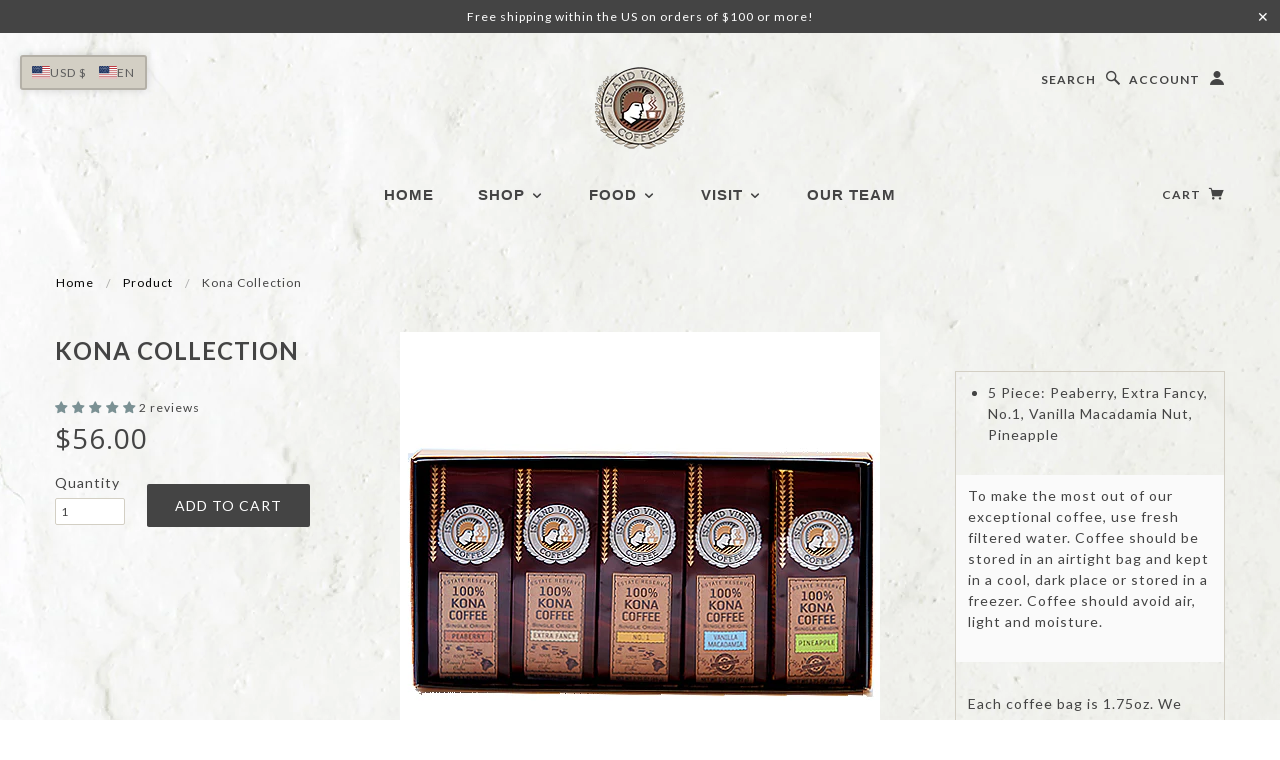

--- FILE ---
content_type: text/html; charset=utf-8
request_url: https://www.islandvintagecoffee.com/products/kona-collection
body_size: 45932
content:
<!doctype html>
<!--[if lt IE 7]> <html class="no-js lt-ie9 lt-ie8 lt-ie7" lang="en"> <![endif]-->
<!--[if IE 7]> <html class="no-js lt-ie9 lt-ie8" lang="en"> <![endif]-->
<!--[if IE 8]> <html class="no-js lt-ie9" lang="en"> <![endif]-->
<!--[if IE 9]> <html class="ie9 no-js"> <![endif]-->
<!--[if (gt IE 9)|!(IE)]><!--> <html class="no-js"> <!--<![endif]-->

<head>

  <!-- Blockshop Theme Version 2.5.2 by Troop Themes - http://troopthemes.com/  -->

  <meta charset="UTF-8" />
  <meta http-equiv="X-UA-Compatible" content="IE=edge,chrome=1" />
  <meta name="viewport" content="width=device-width, initial-scale=1.0" />
  
    <link rel="shortcut icon" type="image/png" href="//www.islandvintagecoffee.com/cdn/shop/t/27/assets/favicon.png?v=168673321290442057281673570799" />
  

  
    <title>Kona Collection | Island Vintage Coffee</title>
  

  
  <meta name="description" content="5 Piece: Peaberry, Extra Fancy, No.1, Vanilla Macadamia Nut, Pineapple To make the most out of our exceptional coffee, use fresh filtered water. Coffee should be stored in an airtight bag and kept in a cool, dark place or stored in a freezer. Coffee should avoid air, light and moisture.    Each coffee bag is 1.75oz. We" />
  

  <link rel="canonical" href="https://www.islandvintagecoffee.com/products/kona-collection" />

  

  <meta property="og:type" content="product">
  <meta property="og:title" content="Kona Collection">
  
  <meta property="og:image" content="http://www.islandvintagecoffee.com/cdn/shop/products/KonaCollection5_grande.jpg?v=1711603536">
  <meta property="og:image:secure_url" content="https://www.islandvintagecoffee.com/cdn/shop/products/KonaCollection5_grande.jpg?v=1711603536">
  
  <meta property="og:image" content="http://www.islandvintagecoffee.com/cdn/shop/products/DSC4544_grande.jpg?v=1586693862">
  <meta property="og:image:secure_url" content="https://www.islandvintagecoffee.com/cdn/shop/products/DSC4544_grande.jpg?v=1586693862">
  
  <meta property="og:price:amount" content="56.00">
  <meta property="og:price:currency" content="USD">


  <meta property="og:description" content="5 Piece: Peaberry, Extra Fancy, No.1, Vanilla Macadamia Nut, Pineapple To make the most out of our exceptional coffee, use fresh filtered water. Coffee should be stored in an airtight bag and kept in a cool, dark place or stored in a freezer. Coffee should avoid air, light and moisture.    Each coffee bag is 1.75oz. We">

  <meta property="og:url" content="https://www.islandvintagecoffee.com/products/kona-collection">
  <meta property="og:site_name" content="Island Vintage Coffee">





<meta name="twitter:card" content="summary">

  <meta name="twitter:title" content="Kona Collection">
  <meta name="twitter:description" content="5 Piece: Peaberry, Extra Fancy, No.1, Vanilla Macadamia Nut, Pineapple To make the most out of our exceptional coffee, use fresh filtered water. Coffee should be stored in an airtight bag and kept in a cool, dark place or stored in a freezer. Coffee should avoid air, light and moisture.    Each coffee bag is 1.75oz. We">
  <meta name="twitter:image" content="https://www.islandvintagecoffee.com/cdn/shop/products/KonaCollection5_medium.jpg?v=1711603536">
  <meta name="twitter:image:width" content="240">
  <meta name="twitter:image:height" content="240">


  




























<script>
  WebFontConfig = {
    
    
    google: { families: ['Open Sans:400,700', 'Lato:400,700', 'Lato:400,700', 'Open Sans:400,700', ] }
    
  };
</script>
<script src="//ajax.googleapis.com/ajax/libs/webfont/1.4.7/webfont.js"></script>


  <script>window.performance && window.performance.mark && window.performance.mark('shopify.content_for_header.start');</script><meta id="shopify-digital-wallet" name="shopify-digital-wallet" content="/14932984/digital_wallets/dialog">
<meta name="shopify-checkout-api-token" content="b2d30e7227b6c1a89854c30a82dde07f">
<link rel="alternate" hreflang="x-default" href="https://www.islandvintagecoffee.com/products/kona-collection">
<link rel="alternate" hreflang="en" href="https://www.islandvintagecoffee.com/products/kona-collection">
<link rel="alternate" hreflang="ja" href="https://www.islandvintagecoffee.com/ja/products/kona-collection">
<link rel="alternate" hreflang="en-AE" href="https://www.islandvintagecoffee.com/en-hi/products/kona-collection">
<link rel="alternate" hreflang="ja-AE" href="https://www.islandvintagecoffee.com/ja-hi/products/kona-collection">
<link rel="alternate" hreflang="en-AG" href="https://www.islandvintagecoffee.com/en-hi/products/kona-collection">
<link rel="alternate" hreflang="ja-AG" href="https://www.islandvintagecoffee.com/ja-hi/products/kona-collection">
<link rel="alternate" hreflang="en-AI" href="https://www.islandvintagecoffee.com/en-hi/products/kona-collection">
<link rel="alternate" hreflang="ja-AI" href="https://www.islandvintagecoffee.com/ja-hi/products/kona-collection">
<link rel="alternate" hreflang="en-AN" href="https://www.islandvintagecoffee.com/en-hi/products/kona-collection">
<link rel="alternate" hreflang="ja-AN" href="https://www.islandvintagecoffee.com/ja-hi/products/kona-collection">
<link rel="alternate" hreflang="en-AO" href="https://www.islandvintagecoffee.com/en-hi/products/kona-collection">
<link rel="alternate" hreflang="ja-AO" href="https://www.islandvintagecoffee.com/ja-hi/products/kona-collection">
<link rel="alternate" hreflang="en-AR" href="https://www.islandvintagecoffee.com/en-hi/products/kona-collection">
<link rel="alternate" hreflang="ja-AR" href="https://www.islandvintagecoffee.com/ja-hi/products/kona-collection">
<link rel="alternate" hreflang="en-AW" href="https://www.islandvintagecoffee.com/en-hi/products/kona-collection">
<link rel="alternate" hreflang="ja-AW" href="https://www.islandvintagecoffee.com/ja-hi/products/kona-collection">
<link rel="alternate" hreflang="en-AZ" href="https://www.islandvintagecoffee.com/en-hi/products/kona-collection">
<link rel="alternate" hreflang="ja-AZ" href="https://www.islandvintagecoffee.com/ja-hi/products/kona-collection">
<link rel="alternate" hreflang="en-BB" href="https://www.islandvintagecoffee.com/en-hi/products/kona-collection">
<link rel="alternate" hreflang="ja-BB" href="https://www.islandvintagecoffee.com/ja-hi/products/kona-collection">
<link rel="alternate" hreflang="en-BD" href="https://www.islandvintagecoffee.com/en-hi/products/kona-collection">
<link rel="alternate" hreflang="ja-BD" href="https://www.islandvintagecoffee.com/ja-hi/products/kona-collection">
<link rel="alternate" hreflang="en-BF" href="https://www.islandvintagecoffee.com/en-hi/products/kona-collection">
<link rel="alternate" hreflang="ja-BF" href="https://www.islandvintagecoffee.com/ja-hi/products/kona-collection">
<link rel="alternate" hreflang="en-BH" href="https://www.islandvintagecoffee.com/en-hi/products/kona-collection">
<link rel="alternate" hreflang="ja-BH" href="https://www.islandvintagecoffee.com/ja-hi/products/kona-collection">
<link rel="alternate" hreflang="en-BI" href="https://www.islandvintagecoffee.com/en-hi/products/kona-collection">
<link rel="alternate" hreflang="ja-BI" href="https://www.islandvintagecoffee.com/ja-hi/products/kona-collection">
<link rel="alternate" hreflang="en-BJ" href="https://www.islandvintagecoffee.com/en-hi/products/kona-collection">
<link rel="alternate" hreflang="ja-BJ" href="https://www.islandvintagecoffee.com/ja-hi/products/kona-collection">
<link rel="alternate" hreflang="en-BL" href="https://www.islandvintagecoffee.com/en-hi/products/kona-collection">
<link rel="alternate" hreflang="ja-BL" href="https://www.islandvintagecoffee.com/ja-hi/products/kona-collection">
<link rel="alternate" hreflang="en-BM" href="https://www.islandvintagecoffee.com/en-hi/products/kona-collection">
<link rel="alternate" hreflang="ja-BM" href="https://www.islandvintagecoffee.com/ja-hi/products/kona-collection">
<link rel="alternate" hreflang="en-BN" href="https://www.islandvintagecoffee.com/en-hi/products/kona-collection">
<link rel="alternate" hreflang="ja-BN" href="https://www.islandvintagecoffee.com/ja-hi/products/kona-collection">
<link rel="alternate" hreflang="en-BO" href="https://www.islandvintagecoffee.com/en-hi/products/kona-collection">
<link rel="alternate" hreflang="ja-BO" href="https://www.islandvintagecoffee.com/ja-hi/products/kona-collection">
<link rel="alternate" hreflang="en-BQ" href="https://www.islandvintagecoffee.com/en-hi/products/kona-collection">
<link rel="alternate" hreflang="ja-BQ" href="https://www.islandvintagecoffee.com/ja-hi/products/kona-collection">
<link rel="alternate" hreflang="en-BS" href="https://www.islandvintagecoffee.com/en-hi/products/kona-collection">
<link rel="alternate" hreflang="ja-BS" href="https://www.islandvintagecoffee.com/ja-hi/products/kona-collection">
<link rel="alternate" hreflang="en-BT" href="https://www.islandvintagecoffee.com/en-hi/products/kona-collection">
<link rel="alternate" hreflang="ja-BT" href="https://www.islandvintagecoffee.com/ja-hi/products/kona-collection">
<link rel="alternate" hreflang="en-BV" href="https://www.islandvintagecoffee.com/en-hi/products/kona-collection">
<link rel="alternate" hreflang="ja-BV" href="https://www.islandvintagecoffee.com/ja-hi/products/kona-collection">
<link rel="alternate" hreflang="en-BW" href="https://www.islandvintagecoffee.com/en-hi/products/kona-collection">
<link rel="alternate" hreflang="ja-BW" href="https://www.islandvintagecoffee.com/ja-hi/products/kona-collection">
<link rel="alternate" hreflang="en-BZ" href="https://www.islandvintagecoffee.com/en-hi/products/kona-collection">
<link rel="alternate" hreflang="ja-BZ" href="https://www.islandvintagecoffee.com/ja-hi/products/kona-collection">
<link rel="alternate" hreflang="en-CA" href="https://www.islandvintagecoffee.com/en-hi/products/kona-collection">
<link rel="alternate" hreflang="ja-CA" href="https://www.islandvintagecoffee.com/ja-hi/products/kona-collection">
<link rel="alternate" hreflang="en-CC" href="https://www.islandvintagecoffee.com/en-hi/products/kona-collection">
<link rel="alternate" hreflang="ja-CC" href="https://www.islandvintagecoffee.com/ja-hi/products/kona-collection">
<link rel="alternate" hreflang="en-CD" href="https://www.islandvintagecoffee.com/en-hi/products/kona-collection">
<link rel="alternate" hreflang="ja-CD" href="https://www.islandvintagecoffee.com/ja-hi/products/kona-collection">
<link rel="alternate" hreflang="en-CF" href="https://www.islandvintagecoffee.com/en-hi/products/kona-collection">
<link rel="alternate" hreflang="ja-CF" href="https://www.islandvintagecoffee.com/ja-hi/products/kona-collection">
<link rel="alternate" hreflang="en-CG" href="https://www.islandvintagecoffee.com/en-hi/products/kona-collection">
<link rel="alternate" hreflang="ja-CG" href="https://www.islandvintagecoffee.com/ja-hi/products/kona-collection">
<link rel="alternate" hreflang="en-CI" href="https://www.islandvintagecoffee.com/en-hi/products/kona-collection">
<link rel="alternate" hreflang="ja-CI" href="https://www.islandvintagecoffee.com/ja-hi/products/kona-collection">
<link rel="alternate" hreflang="en-CL" href="https://www.islandvintagecoffee.com/en-hi/products/kona-collection">
<link rel="alternate" hreflang="ja-CL" href="https://www.islandvintagecoffee.com/ja-hi/products/kona-collection">
<link rel="alternate" hreflang="en-CM" href="https://www.islandvintagecoffee.com/en-hi/products/kona-collection">
<link rel="alternate" hreflang="ja-CM" href="https://www.islandvintagecoffee.com/ja-hi/products/kona-collection">
<link rel="alternate" hreflang="en-CN" href="https://www.islandvintagecoffee.com/en-hi/products/kona-collection">
<link rel="alternate" hreflang="ja-CN" href="https://www.islandvintagecoffee.com/ja-hi/products/kona-collection">
<link rel="alternate" hreflang="en-CO" href="https://www.islandvintagecoffee.com/en-hi/products/kona-collection">
<link rel="alternate" hreflang="ja-CO" href="https://www.islandvintagecoffee.com/ja-hi/products/kona-collection">
<link rel="alternate" hreflang="en-CR" href="https://www.islandvintagecoffee.com/en-hi/products/kona-collection">
<link rel="alternate" hreflang="ja-CR" href="https://www.islandvintagecoffee.com/ja-hi/products/kona-collection">
<link rel="alternate" hreflang="en-CV" href="https://www.islandvintagecoffee.com/en-hi/products/kona-collection">
<link rel="alternate" hreflang="ja-CV" href="https://www.islandvintagecoffee.com/ja-hi/products/kona-collection">
<link rel="alternate" hreflang="en-CW" href="https://www.islandvintagecoffee.com/en-hi/products/kona-collection">
<link rel="alternate" hreflang="ja-CW" href="https://www.islandvintagecoffee.com/ja-hi/products/kona-collection">
<link rel="alternate" hreflang="en-CX" href="https://www.islandvintagecoffee.com/en-hi/products/kona-collection">
<link rel="alternate" hreflang="ja-CX" href="https://www.islandvintagecoffee.com/ja-hi/products/kona-collection">
<link rel="alternate" hreflang="en-DJ" href="https://www.islandvintagecoffee.com/en-hi/products/kona-collection">
<link rel="alternate" hreflang="ja-DJ" href="https://www.islandvintagecoffee.com/ja-hi/products/kona-collection">
<link rel="alternate" hreflang="en-DM" href="https://www.islandvintagecoffee.com/en-hi/products/kona-collection">
<link rel="alternate" hreflang="ja-DM" href="https://www.islandvintagecoffee.com/ja-hi/products/kona-collection">
<link rel="alternate" hreflang="en-DO" href="https://www.islandvintagecoffee.com/en-hi/products/kona-collection">
<link rel="alternate" hreflang="ja-DO" href="https://www.islandvintagecoffee.com/ja-hi/products/kona-collection">
<link rel="alternate" hreflang="en-DZ" href="https://www.islandvintagecoffee.com/en-hi/products/kona-collection">
<link rel="alternate" hreflang="ja-DZ" href="https://www.islandvintagecoffee.com/ja-hi/products/kona-collection">
<link rel="alternate" hreflang="en-EC" href="https://www.islandvintagecoffee.com/en-hi/products/kona-collection">
<link rel="alternate" hreflang="ja-EC" href="https://www.islandvintagecoffee.com/ja-hi/products/kona-collection">
<link rel="alternate" hreflang="en-EG" href="https://www.islandvintagecoffee.com/en-hi/products/kona-collection">
<link rel="alternate" hreflang="ja-EG" href="https://www.islandvintagecoffee.com/ja-hi/products/kona-collection">
<link rel="alternate" hreflang="en-EH" href="https://www.islandvintagecoffee.com/en-hi/products/kona-collection">
<link rel="alternate" hreflang="ja-EH" href="https://www.islandvintagecoffee.com/ja-hi/products/kona-collection">
<link rel="alternate" hreflang="en-ER" href="https://www.islandvintagecoffee.com/en-hi/products/kona-collection">
<link rel="alternate" hreflang="ja-ER" href="https://www.islandvintagecoffee.com/ja-hi/products/kona-collection">
<link rel="alternate" hreflang="en-ET" href="https://www.islandvintagecoffee.com/en-hi/products/kona-collection">
<link rel="alternate" hreflang="ja-ET" href="https://www.islandvintagecoffee.com/ja-hi/products/kona-collection">
<link rel="alternate" hreflang="en-FK" href="https://www.islandvintagecoffee.com/en-hi/products/kona-collection">
<link rel="alternate" hreflang="ja-FK" href="https://www.islandvintagecoffee.com/ja-hi/products/kona-collection">
<link rel="alternate" hreflang="en-GA" href="https://www.islandvintagecoffee.com/en-hi/products/kona-collection">
<link rel="alternate" hreflang="ja-GA" href="https://www.islandvintagecoffee.com/ja-hi/products/kona-collection">
<link rel="alternate" hreflang="en-GD" href="https://www.islandvintagecoffee.com/en-hi/products/kona-collection">
<link rel="alternate" hreflang="ja-GD" href="https://www.islandvintagecoffee.com/ja-hi/products/kona-collection">
<link rel="alternate" hreflang="en-GF" href="https://www.islandvintagecoffee.com/en-hi/products/kona-collection">
<link rel="alternate" hreflang="ja-GF" href="https://www.islandvintagecoffee.com/ja-hi/products/kona-collection">
<link rel="alternate" hreflang="en-GH" href="https://www.islandvintagecoffee.com/en-hi/products/kona-collection">
<link rel="alternate" hreflang="ja-GH" href="https://www.islandvintagecoffee.com/ja-hi/products/kona-collection">
<link rel="alternate" hreflang="en-GM" href="https://www.islandvintagecoffee.com/en-hi/products/kona-collection">
<link rel="alternate" hreflang="ja-GM" href="https://www.islandvintagecoffee.com/ja-hi/products/kona-collection">
<link rel="alternate" hreflang="en-GN" href="https://www.islandvintagecoffee.com/en-hi/products/kona-collection">
<link rel="alternate" hreflang="ja-GN" href="https://www.islandvintagecoffee.com/ja-hi/products/kona-collection">
<link rel="alternate" hreflang="en-GQ" href="https://www.islandvintagecoffee.com/en-hi/products/kona-collection">
<link rel="alternate" hreflang="ja-GQ" href="https://www.islandvintagecoffee.com/ja-hi/products/kona-collection">
<link rel="alternate" hreflang="en-GS" href="https://www.islandvintagecoffee.com/en-hi/products/kona-collection">
<link rel="alternate" hreflang="ja-GS" href="https://www.islandvintagecoffee.com/ja-hi/products/kona-collection">
<link rel="alternate" hreflang="en-GT" href="https://www.islandvintagecoffee.com/en-hi/products/kona-collection">
<link rel="alternate" hreflang="ja-GT" href="https://www.islandvintagecoffee.com/ja-hi/products/kona-collection">
<link rel="alternate" hreflang="en-GW" href="https://www.islandvintagecoffee.com/en-hi/products/kona-collection">
<link rel="alternate" hreflang="ja-GW" href="https://www.islandvintagecoffee.com/ja-hi/products/kona-collection">
<link rel="alternate" hreflang="en-GY" href="https://www.islandvintagecoffee.com/en-hi/products/kona-collection">
<link rel="alternate" hreflang="ja-GY" href="https://www.islandvintagecoffee.com/ja-hi/products/kona-collection">
<link rel="alternate" hreflang="en-HK" href="https://www.islandvintagecoffee.com/en-hi/products/kona-collection">
<link rel="alternate" hreflang="ja-HK" href="https://www.islandvintagecoffee.com/ja-hi/products/kona-collection">
<link rel="alternate" hreflang="en-HM" href="https://www.islandvintagecoffee.com/en-hi/products/kona-collection">
<link rel="alternate" hreflang="ja-HM" href="https://www.islandvintagecoffee.com/ja-hi/products/kona-collection">
<link rel="alternate" hreflang="en-HN" href="https://www.islandvintagecoffee.com/en-hi/products/kona-collection">
<link rel="alternate" hreflang="ja-HN" href="https://www.islandvintagecoffee.com/ja-hi/products/kona-collection">
<link rel="alternate" hreflang="en-HT" href="https://www.islandvintagecoffee.com/en-hi/products/kona-collection">
<link rel="alternate" hreflang="ja-HT" href="https://www.islandvintagecoffee.com/ja-hi/products/kona-collection">
<link rel="alternate" hreflang="en-ID" href="https://www.islandvintagecoffee.com/en-hi/products/kona-collection">
<link rel="alternate" hreflang="ja-ID" href="https://www.islandvintagecoffee.com/ja-hi/products/kona-collection">
<link rel="alternate" hreflang="en-IO" href="https://www.islandvintagecoffee.com/en-hi/products/kona-collection">
<link rel="alternate" hreflang="ja-IO" href="https://www.islandvintagecoffee.com/ja-hi/products/kona-collection">
<link rel="alternate" hreflang="en-IQ" href="https://www.islandvintagecoffee.com/en-hi/products/kona-collection">
<link rel="alternate" hreflang="ja-IQ" href="https://www.islandvintagecoffee.com/ja-hi/products/kona-collection">
<link rel="alternate" hreflang="en-JM" href="https://www.islandvintagecoffee.com/en-hi/products/kona-collection">
<link rel="alternate" hreflang="ja-JM" href="https://www.islandvintagecoffee.com/ja-hi/products/kona-collection">
<link rel="alternate" hreflang="en-JO" href="https://www.islandvintagecoffee.com/en-hi/products/kona-collection">
<link rel="alternate" hreflang="ja-JO" href="https://www.islandvintagecoffee.com/ja-hi/products/kona-collection">
<link rel="alternate" hreflang="en-KE" href="https://www.islandvintagecoffee.com/en-hi/products/kona-collection">
<link rel="alternate" hreflang="ja-KE" href="https://www.islandvintagecoffee.com/ja-hi/products/kona-collection">
<link rel="alternate" hreflang="en-KG" href="https://www.islandvintagecoffee.com/en-hi/products/kona-collection">
<link rel="alternate" hreflang="ja-KG" href="https://www.islandvintagecoffee.com/ja-hi/products/kona-collection">
<link rel="alternate" hreflang="en-KH" href="https://www.islandvintagecoffee.com/en-hi/products/kona-collection">
<link rel="alternate" hreflang="ja-KH" href="https://www.islandvintagecoffee.com/ja-hi/products/kona-collection">
<link rel="alternate" hreflang="en-KM" href="https://www.islandvintagecoffee.com/en-hi/products/kona-collection">
<link rel="alternate" hreflang="ja-KM" href="https://www.islandvintagecoffee.com/ja-hi/products/kona-collection">
<link rel="alternate" hreflang="en-KN" href="https://www.islandvintagecoffee.com/en-hi/products/kona-collection">
<link rel="alternate" hreflang="ja-KN" href="https://www.islandvintagecoffee.com/ja-hi/products/kona-collection">
<link rel="alternate" hreflang="en-KW" href="https://www.islandvintagecoffee.com/en-hi/products/kona-collection">
<link rel="alternate" hreflang="ja-KW" href="https://www.islandvintagecoffee.com/ja-hi/products/kona-collection">
<link rel="alternate" hreflang="en-KY" href="https://www.islandvintagecoffee.com/en-hi/products/kona-collection">
<link rel="alternate" hreflang="ja-KY" href="https://www.islandvintagecoffee.com/ja-hi/products/kona-collection">
<link rel="alternate" hreflang="en-KZ" href="https://www.islandvintagecoffee.com/en-hi/products/kona-collection">
<link rel="alternate" hreflang="ja-KZ" href="https://www.islandvintagecoffee.com/ja-hi/products/kona-collection">
<link rel="alternate" hreflang="en-LA" href="https://www.islandvintagecoffee.com/en-hi/products/kona-collection">
<link rel="alternate" hreflang="ja-LA" href="https://www.islandvintagecoffee.com/ja-hi/products/kona-collection">
<link rel="alternate" hreflang="en-LB" href="https://www.islandvintagecoffee.com/en-hi/products/kona-collection">
<link rel="alternate" hreflang="ja-LB" href="https://www.islandvintagecoffee.com/ja-hi/products/kona-collection">
<link rel="alternate" hreflang="en-LC" href="https://www.islandvintagecoffee.com/en-hi/products/kona-collection">
<link rel="alternate" hreflang="ja-LC" href="https://www.islandvintagecoffee.com/ja-hi/products/kona-collection">
<link rel="alternate" hreflang="en-LK" href="https://www.islandvintagecoffee.com/en-hi/products/kona-collection">
<link rel="alternate" hreflang="ja-LK" href="https://www.islandvintagecoffee.com/ja-hi/products/kona-collection">
<link rel="alternate" hreflang="en-LR" href="https://www.islandvintagecoffee.com/en-hi/products/kona-collection">
<link rel="alternate" hreflang="ja-LR" href="https://www.islandvintagecoffee.com/ja-hi/products/kona-collection">
<link rel="alternate" hreflang="en-LS" href="https://www.islandvintagecoffee.com/en-hi/products/kona-collection">
<link rel="alternate" hreflang="ja-LS" href="https://www.islandvintagecoffee.com/ja-hi/products/kona-collection">
<link rel="alternate" hreflang="en-LY" href="https://www.islandvintagecoffee.com/en-hi/products/kona-collection">
<link rel="alternate" hreflang="ja-LY" href="https://www.islandvintagecoffee.com/ja-hi/products/kona-collection">
<link rel="alternate" hreflang="en-MA" href="https://www.islandvintagecoffee.com/en-hi/products/kona-collection">
<link rel="alternate" hreflang="ja-MA" href="https://www.islandvintagecoffee.com/ja-hi/products/kona-collection">
<link rel="alternate" hreflang="en-MF" href="https://www.islandvintagecoffee.com/en-hi/products/kona-collection">
<link rel="alternate" hreflang="ja-MF" href="https://www.islandvintagecoffee.com/ja-hi/products/kona-collection">
<link rel="alternate" hreflang="en-MG" href="https://www.islandvintagecoffee.com/en-hi/products/kona-collection">
<link rel="alternate" hreflang="ja-MG" href="https://www.islandvintagecoffee.com/ja-hi/products/kona-collection">
<link rel="alternate" hreflang="en-ML" href="https://www.islandvintagecoffee.com/en-hi/products/kona-collection">
<link rel="alternate" hreflang="ja-ML" href="https://www.islandvintagecoffee.com/ja-hi/products/kona-collection">
<link rel="alternate" hreflang="en-MM" href="https://www.islandvintagecoffee.com/en-hi/products/kona-collection">
<link rel="alternate" hreflang="ja-MM" href="https://www.islandvintagecoffee.com/ja-hi/products/kona-collection">
<link rel="alternate" hreflang="en-MN" href="https://www.islandvintagecoffee.com/en-hi/products/kona-collection">
<link rel="alternate" hreflang="ja-MN" href="https://www.islandvintagecoffee.com/ja-hi/products/kona-collection">
<link rel="alternate" hreflang="en-MO" href="https://www.islandvintagecoffee.com/en-hi/products/kona-collection">
<link rel="alternate" hreflang="ja-MO" href="https://www.islandvintagecoffee.com/ja-hi/products/kona-collection">
<link rel="alternate" hreflang="en-MQ" href="https://www.islandvintagecoffee.com/en-hi/products/kona-collection">
<link rel="alternate" hreflang="ja-MQ" href="https://www.islandvintagecoffee.com/ja-hi/products/kona-collection">
<link rel="alternate" hreflang="en-MR" href="https://www.islandvintagecoffee.com/en-hi/products/kona-collection">
<link rel="alternate" hreflang="ja-MR" href="https://www.islandvintagecoffee.com/ja-hi/products/kona-collection">
<link rel="alternate" hreflang="en-MS" href="https://www.islandvintagecoffee.com/en-hi/products/kona-collection">
<link rel="alternate" hreflang="ja-MS" href="https://www.islandvintagecoffee.com/ja-hi/products/kona-collection">
<link rel="alternate" hreflang="en-MU" href="https://www.islandvintagecoffee.com/en-hi/products/kona-collection">
<link rel="alternate" hreflang="ja-MU" href="https://www.islandvintagecoffee.com/ja-hi/products/kona-collection">
<link rel="alternate" hreflang="en-MV" href="https://www.islandvintagecoffee.com/en-hi/products/kona-collection">
<link rel="alternate" hreflang="ja-MV" href="https://www.islandvintagecoffee.com/ja-hi/products/kona-collection">
<link rel="alternate" hreflang="en-MW" href="https://www.islandvintagecoffee.com/en-hi/products/kona-collection">
<link rel="alternate" hreflang="ja-MW" href="https://www.islandvintagecoffee.com/ja-hi/products/kona-collection">
<link rel="alternate" hreflang="en-MY" href="https://www.islandvintagecoffee.com/en-hi/products/kona-collection">
<link rel="alternate" hreflang="ja-MY" href="https://www.islandvintagecoffee.com/ja-hi/products/kona-collection">
<link rel="alternate" hreflang="en-MZ" href="https://www.islandvintagecoffee.com/en-hi/products/kona-collection">
<link rel="alternate" hreflang="ja-MZ" href="https://www.islandvintagecoffee.com/ja-hi/products/kona-collection">
<link rel="alternate" hreflang="en-NA" href="https://www.islandvintagecoffee.com/en-hi/products/kona-collection">
<link rel="alternate" hreflang="ja-NA" href="https://www.islandvintagecoffee.com/ja-hi/products/kona-collection">
<link rel="alternate" hreflang="en-NE" href="https://www.islandvintagecoffee.com/en-hi/products/kona-collection">
<link rel="alternate" hreflang="ja-NE" href="https://www.islandvintagecoffee.com/ja-hi/products/kona-collection">
<link rel="alternate" hreflang="en-NG" href="https://www.islandvintagecoffee.com/en-hi/products/kona-collection">
<link rel="alternate" hreflang="ja-NG" href="https://www.islandvintagecoffee.com/ja-hi/products/kona-collection">
<link rel="alternate" hreflang="en-NI" href="https://www.islandvintagecoffee.com/en-hi/products/kona-collection">
<link rel="alternate" hreflang="ja-NI" href="https://www.islandvintagecoffee.com/ja-hi/products/kona-collection">
<link rel="alternate" hreflang="en-NP" href="https://www.islandvintagecoffee.com/en-hi/products/kona-collection">
<link rel="alternate" hreflang="ja-NP" href="https://www.islandvintagecoffee.com/ja-hi/products/kona-collection">
<link rel="alternate" hreflang="en-OM" href="https://www.islandvintagecoffee.com/en-hi/products/kona-collection">
<link rel="alternate" hreflang="ja-OM" href="https://www.islandvintagecoffee.com/ja-hi/products/kona-collection">
<link rel="alternate" hreflang="en-PA" href="https://www.islandvintagecoffee.com/en-hi/products/kona-collection">
<link rel="alternate" hreflang="ja-PA" href="https://www.islandvintagecoffee.com/ja-hi/products/kona-collection">
<link rel="alternate" hreflang="en-PE" href="https://www.islandvintagecoffee.com/en-hi/products/kona-collection">
<link rel="alternate" hreflang="ja-PE" href="https://www.islandvintagecoffee.com/ja-hi/products/kona-collection">
<link rel="alternate" hreflang="en-PH" href="https://www.islandvintagecoffee.com/en-hi/products/kona-collection">
<link rel="alternate" hreflang="ja-PH" href="https://www.islandvintagecoffee.com/ja-hi/products/kona-collection">
<link rel="alternate" hreflang="en-PK" href="https://www.islandvintagecoffee.com/en-hi/products/kona-collection">
<link rel="alternate" hreflang="ja-PK" href="https://www.islandvintagecoffee.com/ja-hi/products/kona-collection">
<link rel="alternate" hreflang="en-PM" href="https://www.islandvintagecoffee.com/en-hi/products/kona-collection">
<link rel="alternate" hreflang="ja-PM" href="https://www.islandvintagecoffee.com/ja-hi/products/kona-collection">
<link rel="alternate" hreflang="en-PS" href="https://www.islandvintagecoffee.com/en-hi/products/kona-collection">
<link rel="alternate" hreflang="ja-PS" href="https://www.islandvintagecoffee.com/ja-hi/products/kona-collection">
<link rel="alternate" hreflang="en-PY" href="https://www.islandvintagecoffee.com/en-hi/products/kona-collection">
<link rel="alternate" hreflang="ja-PY" href="https://www.islandvintagecoffee.com/ja-hi/products/kona-collection">
<link rel="alternate" hreflang="en-QA" href="https://www.islandvintagecoffee.com/en-hi/products/kona-collection">
<link rel="alternate" hreflang="ja-QA" href="https://www.islandvintagecoffee.com/ja-hi/products/kona-collection">
<link rel="alternate" hreflang="en-RW" href="https://www.islandvintagecoffee.com/en-hi/products/kona-collection">
<link rel="alternate" hreflang="ja-RW" href="https://www.islandvintagecoffee.com/ja-hi/products/kona-collection">
<link rel="alternate" hreflang="en-SA" href="https://www.islandvintagecoffee.com/en-hi/products/kona-collection">
<link rel="alternate" hreflang="ja-SA" href="https://www.islandvintagecoffee.com/ja-hi/products/kona-collection">
<link rel="alternate" hreflang="en-SC" href="https://www.islandvintagecoffee.com/en-hi/products/kona-collection">
<link rel="alternate" hreflang="ja-SC" href="https://www.islandvintagecoffee.com/ja-hi/products/kona-collection">
<link rel="alternate" hreflang="en-SD" href="https://www.islandvintagecoffee.com/en-hi/products/kona-collection">
<link rel="alternate" hreflang="ja-SD" href="https://www.islandvintagecoffee.com/ja-hi/products/kona-collection">
<link rel="alternate" hreflang="en-SG" href="https://www.islandvintagecoffee.com/en-hi/products/kona-collection">
<link rel="alternate" hreflang="ja-SG" href="https://www.islandvintagecoffee.com/ja-hi/products/kona-collection">
<link rel="alternate" hreflang="en-SH" href="https://www.islandvintagecoffee.com/en-hi/products/kona-collection">
<link rel="alternate" hreflang="ja-SH" href="https://www.islandvintagecoffee.com/ja-hi/products/kona-collection">
<link rel="alternate" hreflang="en-SL" href="https://www.islandvintagecoffee.com/en-hi/products/kona-collection">
<link rel="alternate" hreflang="ja-SL" href="https://www.islandvintagecoffee.com/ja-hi/products/kona-collection">
<link rel="alternate" hreflang="en-SN" href="https://www.islandvintagecoffee.com/en-hi/products/kona-collection">
<link rel="alternate" hreflang="ja-SN" href="https://www.islandvintagecoffee.com/ja-hi/products/kona-collection">
<link rel="alternate" hreflang="en-SO" href="https://www.islandvintagecoffee.com/en-hi/products/kona-collection">
<link rel="alternate" hreflang="ja-SO" href="https://www.islandvintagecoffee.com/ja-hi/products/kona-collection">
<link rel="alternate" hreflang="en-SR" href="https://www.islandvintagecoffee.com/en-hi/products/kona-collection">
<link rel="alternate" hreflang="ja-SR" href="https://www.islandvintagecoffee.com/ja-hi/products/kona-collection">
<link rel="alternate" hreflang="en-SS" href="https://www.islandvintagecoffee.com/en-hi/products/kona-collection">
<link rel="alternate" hreflang="ja-SS" href="https://www.islandvintagecoffee.com/ja-hi/products/kona-collection">
<link rel="alternate" hreflang="en-ST" href="https://www.islandvintagecoffee.com/en-hi/products/kona-collection">
<link rel="alternate" hreflang="ja-ST" href="https://www.islandvintagecoffee.com/ja-hi/products/kona-collection">
<link rel="alternate" hreflang="en-SV" href="https://www.islandvintagecoffee.com/en-hi/products/kona-collection">
<link rel="alternate" hreflang="ja-SV" href="https://www.islandvintagecoffee.com/ja-hi/products/kona-collection">
<link rel="alternate" hreflang="en-SX" href="https://www.islandvintagecoffee.com/en-hi/products/kona-collection">
<link rel="alternate" hreflang="ja-SX" href="https://www.islandvintagecoffee.com/ja-hi/products/kona-collection">
<link rel="alternate" hreflang="en-SZ" href="https://www.islandvintagecoffee.com/en-hi/products/kona-collection">
<link rel="alternate" hreflang="ja-SZ" href="https://www.islandvintagecoffee.com/ja-hi/products/kona-collection">
<link rel="alternate" hreflang="en-TC" href="https://www.islandvintagecoffee.com/en-hi/products/kona-collection">
<link rel="alternate" hreflang="ja-TC" href="https://www.islandvintagecoffee.com/ja-hi/products/kona-collection">
<link rel="alternate" hreflang="en-TD" href="https://www.islandvintagecoffee.com/en-hi/products/kona-collection">
<link rel="alternate" hreflang="ja-TD" href="https://www.islandvintagecoffee.com/ja-hi/products/kona-collection">
<link rel="alternate" hreflang="en-TF" href="https://www.islandvintagecoffee.com/en-hi/products/kona-collection">
<link rel="alternate" hreflang="ja-TF" href="https://www.islandvintagecoffee.com/ja-hi/products/kona-collection">
<link rel="alternate" hreflang="en-TG" href="https://www.islandvintagecoffee.com/en-hi/products/kona-collection">
<link rel="alternate" hreflang="ja-TG" href="https://www.islandvintagecoffee.com/ja-hi/products/kona-collection">
<link rel="alternate" hreflang="en-TH" href="https://www.islandvintagecoffee.com/en-hi/products/kona-collection">
<link rel="alternate" hreflang="ja-TH" href="https://www.islandvintagecoffee.com/ja-hi/products/kona-collection">
<link rel="alternate" hreflang="en-TJ" href="https://www.islandvintagecoffee.com/en-hi/products/kona-collection">
<link rel="alternate" hreflang="ja-TJ" href="https://www.islandvintagecoffee.com/ja-hi/products/kona-collection">
<link rel="alternate" hreflang="en-TM" href="https://www.islandvintagecoffee.com/en-hi/products/kona-collection">
<link rel="alternate" hreflang="ja-TM" href="https://www.islandvintagecoffee.com/ja-hi/products/kona-collection">
<link rel="alternate" hreflang="en-TN" href="https://www.islandvintagecoffee.com/en-hi/products/kona-collection">
<link rel="alternate" hreflang="ja-TN" href="https://www.islandvintagecoffee.com/ja-hi/products/kona-collection">
<link rel="alternate" hreflang="en-TT" href="https://www.islandvintagecoffee.com/en-hi/products/kona-collection">
<link rel="alternate" hreflang="ja-TT" href="https://www.islandvintagecoffee.com/ja-hi/products/kona-collection">
<link rel="alternate" hreflang="en-TW" href="https://www.islandvintagecoffee.com/en-hi/products/kona-collection">
<link rel="alternate" hreflang="ja-TW" href="https://www.islandvintagecoffee.com/ja-hi/products/kona-collection">
<link rel="alternate" hreflang="en-TZ" href="https://www.islandvintagecoffee.com/en-hi/products/kona-collection">
<link rel="alternate" hreflang="ja-TZ" href="https://www.islandvintagecoffee.com/ja-hi/products/kona-collection">
<link rel="alternate" hreflang="en-UG" href="https://www.islandvintagecoffee.com/en-hi/products/kona-collection">
<link rel="alternate" hreflang="ja-UG" href="https://www.islandvintagecoffee.com/ja-hi/products/kona-collection">
<link rel="alternate" hreflang="en-UM" href="https://www.islandvintagecoffee.com/en-hi/products/kona-collection">
<link rel="alternate" hreflang="ja-UM" href="https://www.islandvintagecoffee.com/ja-hi/products/kona-collection">
<link rel="alternate" hreflang="en-UY" href="https://www.islandvintagecoffee.com/en-hi/products/kona-collection">
<link rel="alternate" hreflang="ja-UY" href="https://www.islandvintagecoffee.com/ja-hi/products/kona-collection">
<link rel="alternate" hreflang="en-UZ" href="https://www.islandvintagecoffee.com/en-hi/products/kona-collection">
<link rel="alternate" hreflang="ja-UZ" href="https://www.islandvintagecoffee.com/ja-hi/products/kona-collection">
<link rel="alternate" hreflang="en-VC" href="https://www.islandvintagecoffee.com/en-hi/products/kona-collection">
<link rel="alternate" hreflang="ja-VC" href="https://www.islandvintagecoffee.com/ja-hi/products/kona-collection">
<link rel="alternate" hreflang="en-VE" href="https://www.islandvintagecoffee.com/en-hi/products/kona-collection">
<link rel="alternate" hreflang="ja-VE" href="https://www.islandvintagecoffee.com/ja-hi/products/kona-collection">
<link rel="alternate" hreflang="en-VG" href="https://www.islandvintagecoffee.com/en-hi/products/kona-collection">
<link rel="alternate" hreflang="ja-VG" href="https://www.islandvintagecoffee.com/ja-hi/products/kona-collection">
<link rel="alternate" hreflang="en-VN" href="https://www.islandvintagecoffee.com/en-hi/products/kona-collection">
<link rel="alternate" hreflang="ja-VN" href="https://www.islandvintagecoffee.com/ja-hi/products/kona-collection">
<link rel="alternate" hreflang="en-YE" href="https://www.islandvintagecoffee.com/en-hi/products/kona-collection">
<link rel="alternate" hreflang="ja-YE" href="https://www.islandvintagecoffee.com/ja-hi/products/kona-collection">
<link rel="alternate" hreflang="en-ZA" href="https://www.islandvintagecoffee.com/en-hi/products/kona-collection">
<link rel="alternate" hreflang="ja-ZA" href="https://www.islandvintagecoffee.com/ja-hi/products/kona-collection">
<link rel="alternate" hreflang="en-ZM" href="https://www.islandvintagecoffee.com/en-hi/products/kona-collection">
<link rel="alternate" hreflang="ja-ZM" href="https://www.islandvintagecoffee.com/ja-hi/products/kona-collection">
<link rel="alternate" hreflang="en-ZW" href="https://www.islandvintagecoffee.com/en-hi/products/kona-collection">
<link rel="alternate" hreflang="ja-ZW" href="https://www.islandvintagecoffee.com/ja-hi/products/kona-collection">
<link rel="alternate" hreflang="en-JP" href="https://www.islandvintagecoffee.com/en-hi/products/kona-collection">
<link rel="alternate" hreflang="ja-JP" href="https://www.islandvintagecoffee.com/ja-hi/products/kona-collection">
<link rel="alternate" hreflang="en-KR" href="https://www.islandvintagecoffee.com/en-hi/products/kona-collection">
<link rel="alternate" hreflang="ja-KR" href="https://www.islandvintagecoffee.com/ja-hi/products/kona-collection">
<link rel="alternate" hreflang="en-AX" href="https://www.islandvintagecoffee.com/en-hi/products/kona-collection">
<link rel="alternate" hreflang="ja-AX" href="https://www.islandvintagecoffee.com/ja-hi/products/kona-collection">
<link rel="alternate" hreflang="en-AL" href="https://www.islandvintagecoffee.com/en-hi/products/kona-collection">
<link rel="alternate" hreflang="ja-AL" href="https://www.islandvintagecoffee.com/ja-hi/products/kona-collection">
<link rel="alternate" hreflang="en-AD" href="https://www.islandvintagecoffee.com/en-hi/products/kona-collection">
<link rel="alternate" hreflang="ja-AD" href="https://www.islandvintagecoffee.com/ja-hi/products/kona-collection">
<link rel="alternate" hreflang="en-AM" href="https://www.islandvintagecoffee.com/en-hi/products/kona-collection">
<link rel="alternate" hreflang="ja-AM" href="https://www.islandvintagecoffee.com/ja-hi/products/kona-collection">
<link rel="alternate" hreflang="en-AT" href="https://www.islandvintagecoffee.com/en-hi/products/kona-collection">
<link rel="alternate" hreflang="ja-AT" href="https://www.islandvintagecoffee.com/ja-hi/products/kona-collection">
<link rel="alternate" hreflang="en-BY" href="https://www.islandvintagecoffee.com/en-hi/products/kona-collection">
<link rel="alternate" hreflang="ja-BY" href="https://www.islandvintagecoffee.com/ja-hi/products/kona-collection">
<link rel="alternate" hreflang="en-BE" href="https://www.islandvintagecoffee.com/en-hi/products/kona-collection">
<link rel="alternate" hreflang="ja-BE" href="https://www.islandvintagecoffee.com/ja-hi/products/kona-collection">
<link rel="alternate" hreflang="en-BA" href="https://www.islandvintagecoffee.com/en-hi/products/kona-collection">
<link rel="alternate" hreflang="ja-BA" href="https://www.islandvintagecoffee.com/ja-hi/products/kona-collection">
<link rel="alternate" hreflang="en-BG" href="https://www.islandvintagecoffee.com/en-hi/products/kona-collection">
<link rel="alternate" hreflang="ja-BG" href="https://www.islandvintagecoffee.com/ja-hi/products/kona-collection">
<link rel="alternate" hreflang="en-HR" href="https://www.islandvintagecoffee.com/en-hi/products/kona-collection">
<link rel="alternate" hreflang="ja-HR" href="https://www.islandvintagecoffee.com/ja-hi/products/kona-collection">
<link rel="alternate" hreflang="en-CY" href="https://www.islandvintagecoffee.com/en-hi/products/kona-collection">
<link rel="alternate" hreflang="ja-CY" href="https://www.islandvintagecoffee.com/ja-hi/products/kona-collection">
<link rel="alternate" hreflang="en-CZ" href="https://www.islandvintagecoffee.com/en-hi/products/kona-collection">
<link rel="alternate" hreflang="ja-CZ" href="https://www.islandvintagecoffee.com/ja-hi/products/kona-collection">
<link rel="alternate" hreflang="en-DK" href="https://www.islandvintagecoffee.com/en-hi/products/kona-collection">
<link rel="alternate" hreflang="ja-DK" href="https://www.islandvintagecoffee.com/ja-hi/products/kona-collection">
<link rel="alternate" hreflang="en-EE" href="https://www.islandvintagecoffee.com/en-hi/products/kona-collection">
<link rel="alternate" hreflang="ja-EE" href="https://www.islandvintagecoffee.com/ja-hi/products/kona-collection">
<link rel="alternate" hreflang="en-FO" href="https://www.islandvintagecoffee.com/en-hi/products/kona-collection">
<link rel="alternate" hreflang="ja-FO" href="https://www.islandvintagecoffee.com/ja-hi/products/kona-collection">
<link rel="alternate" hreflang="en-FI" href="https://www.islandvintagecoffee.com/en-hi/products/kona-collection">
<link rel="alternate" hreflang="ja-FI" href="https://www.islandvintagecoffee.com/ja-hi/products/kona-collection">
<link rel="alternate" hreflang="en-FR" href="https://www.islandvintagecoffee.com/en-hi/products/kona-collection">
<link rel="alternate" hreflang="ja-FR" href="https://www.islandvintagecoffee.com/ja-hi/products/kona-collection">
<link rel="alternate" hreflang="en-GE" href="https://www.islandvintagecoffee.com/en-hi/products/kona-collection">
<link rel="alternate" hreflang="ja-GE" href="https://www.islandvintagecoffee.com/ja-hi/products/kona-collection">
<link rel="alternate" hreflang="en-DE" href="https://www.islandvintagecoffee.com/en-hi/products/kona-collection">
<link rel="alternate" hreflang="ja-DE" href="https://www.islandvintagecoffee.com/ja-hi/products/kona-collection">
<link rel="alternate" hreflang="en-GI" href="https://www.islandvintagecoffee.com/en-hi/products/kona-collection">
<link rel="alternate" hreflang="ja-GI" href="https://www.islandvintagecoffee.com/ja-hi/products/kona-collection">
<link rel="alternate" hreflang="en-GR" href="https://www.islandvintagecoffee.com/en-hi/products/kona-collection">
<link rel="alternate" hreflang="ja-GR" href="https://www.islandvintagecoffee.com/ja-hi/products/kona-collection">
<link rel="alternate" hreflang="en-GL" href="https://www.islandvintagecoffee.com/en-hi/products/kona-collection">
<link rel="alternate" hreflang="ja-GL" href="https://www.islandvintagecoffee.com/ja-hi/products/kona-collection">
<link rel="alternate" hreflang="en-GP" href="https://www.islandvintagecoffee.com/en-hi/products/kona-collection">
<link rel="alternate" hreflang="ja-GP" href="https://www.islandvintagecoffee.com/ja-hi/products/kona-collection">
<link rel="alternate" hreflang="en-GG" href="https://www.islandvintagecoffee.com/en-hi/products/kona-collection">
<link rel="alternate" hreflang="ja-GG" href="https://www.islandvintagecoffee.com/ja-hi/products/kona-collection">
<link rel="alternate" hreflang="en-HU" href="https://www.islandvintagecoffee.com/en-hi/products/kona-collection">
<link rel="alternate" hreflang="ja-HU" href="https://www.islandvintagecoffee.com/ja-hi/products/kona-collection">
<link rel="alternate" hreflang="en-IS" href="https://www.islandvintagecoffee.com/en-hi/products/kona-collection">
<link rel="alternate" hreflang="ja-IS" href="https://www.islandvintagecoffee.com/ja-hi/products/kona-collection">
<link rel="alternate" hreflang="en-IE" href="https://www.islandvintagecoffee.com/en-hi/products/kona-collection">
<link rel="alternate" hreflang="ja-IE" href="https://www.islandvintagecoffee.com/ja-hi/products/kona-collection">
<link rel="alternate" hreflang="en-IM" href="https://www.islandvintagecoffee.com/en-hi/products/kona-collection">
<link rel="alternate" hreflang="ja-IM" href="https://www.islandvintagecoffee.com/ja-hi/products/kona-collection">
<link rel="alternate" hreflang="en-IT" href="https://www.islandvintagecoffee.com/en-hi/products/kona-collection">
<link rel="alternate" hreflang="ja-IT" href="https://www.islandvintagecoffee.com/ja-hi/products/kona-collection">
<link rel="alternate" hreflang="en-JE" href="https://www.islandvintagecoffee.com/en-hi/products/kona-collection">
<link rel="alternate" hreflang="ja-JE" href="https://www.islandvintagecoffee.com/ja-hi/products/kona-collection">
<link rel="alternate" hreflang="en-XK" href="https://www.islandvintagecoffee.com/en-hi/products/kona-collection">
<link rel="alternate" hreflang="ja-XK" href="https://www.islandvintagecoffee.com/ja-hi/products/kona-collection">
<link rel="alternate" hreflang="en-LV" href="https://www.islandvintagecoffee.com/en-hi/products/kona-collection">
<link rel="alternate" hreflang="ja-LV" href="https://www.islandvintagecoffee.com/ja-hi/products/kona-collection">
<link rel="alternate" hreflang="en-LI" href="https://www.islandvintagecoffee.com/en-hi/products/kona-collection">
<link rel="alternate" hreflang="ja-LI" href="https://www.islandvintagecoffee.com/ja-hi/products/kona-collection">
<link rel="alternate" hreflang="en-LT" href="https://www.islandvintagecoffee.com/en-hi/products/kona-collection">
<link rel="alternate" hreflang="ja-LT" href="https://www.islandvintagecoffee.com/ja-hi/products/kona-collection">
<link rel="alternate" hreflang="en-LU" href="https://www.islandvintagecoffee.com/en-hi/products/kona-collection">
<link rel="alternate" hreflang="ja-LU" href="https://www.islandvintagecoffee.com/ja-hi/products/kona-collection">
<link rel="alternate" hreflang="en-MK" href="https://www.islandvintagecoffee.com/en-hi/products/kona-collection">
<link rel="alternate" hreflang="ja-MK" href="https://www.islandvintagecoffee.com/ja-hi/products/kona-collection">
<link rel="alternate" hreflang="en-MT" href="https://www.islandvintagecoffee.com/en-hi/products/kona-collection">
<link rel="alternate" hreflang="ja-MT" href="https://www.islandvintagecoffee.com/ja-hi/products/kona-collection">
<link rel="alternate" hreflang="en-YT" href="https://www.islandvintagecoffee.com/en-hi/products/kona-collection">
<link rel="alternate" hreflang="ja-YT" href="https://www.islandvintagecoffee.com/ja-hi/products/kona-collection">
<link rel="alternate" hreflang="en-MD" href="https://www.islandvintagecoffee.com/en-hi/products/kona-collection">
<link rel="alternate" hreflang="ja-MD" href="https://www.islandvintagecoffee.com/ja-hi/products/kona-collection">
<link rel="alternate" hreflang="en-MC" href="https://www.islandvintagecoffee.com/en-hi/products/kona-collection">
<link rel="alternate" hreflang="ja-MC" href="https://www.islandvintagecoffee.com/ja-hi/products/kona-collection">
<link rel="alternate" hreflang="en-ME" href="https://www.islandvintagecoffee.com/en-hi/products/kona-collection">
<link rel="alternate" hreflang="ja-ME" href="https://www.islandvintagecoffee.com/ja-hi/products/kona-collection">
<link rel="alternate" hreflang="en-NL" href="https://www.islandvintagecoffee.com/en-hi/products/kona-collection">
<link rel="alternate" hreflang="ja-NL" href="https://www.islandvintagecoffee.com/ja-hi/products/kona-collection">
<link rel="alternate" hreflang="en-NO" href="https://www.islandvintagecoffee.com/en-hi/products/kona-collection">
<link rel="alternate" hreflang="ja-NO" href="https://www.islandvintagecoffee.com/ja-hi/products/kona-collection">
<link rel="alternate" hreflang="en-PL" href="https://www.islandvintagecoffee.com/en-hi/products/kona-collection">
<link rel="alternate" hreflang="ja-PL" href="https://www.islandvintagecoffee.com/ja-hi/products/kona-collection">
<link rel="alternate" hreflang="en-PT" href="https://www.islandvintagecoffee.com/en-hi/products/kona-collection">
<link rel="alternate" hreflang="ja-PT" href="https://www.islandvintagecoffee.com/ja-hi/products/kona-collection">
<link rel="alternate" hreflang="en-RE" href="https://www.islandvintagecoffee.com/en-hi/products/kona-collection">
<link rel="alternate" hreflang="ja-RE" href="https://www.islandvintagecoffee.com/ja-hi/products/kona-collection">
<link rel="alternate" hreflang="en-RO" href="https://www.islandvintagecoffee.com/en-hi/products/kona-collection">
<link rel="alternate" hreflang="ja-RO" href="https://www.islandvintagecoffee.com/ja-hi/products/kona-collection">
<link rel="alternate" hreflang="en-SM" href="https://www.islandvintagecoffee.com/en-hi/products/kona-collection">
<link rel="alternate" hreflang="ja-SM" href="https://www.islandvintagecoffee.com/ja-hi/products/kona-collection">
<link rel="alternate" hreflang="en-RS" href="https://www.islandvintagecoffee.com/en-hi/products/kona-collection">
<link rel="alternate" hreflang="ja-RS" href="https://www.islandvintagecoffee.com/ja-hi/products/kona-collection">
<link rel="alternate" hreflang="en-SK" href="https://www.islandvintagecoffee.com/en-hi/products/kona-collection">
<link rel="alternate" hreflang="ja-SK" href="https://www.islandvintagecoffee.com/ja-hi/products/kona-collection">
<link rel="alternate" hreflang="en-SI" href="https://www.islandvintagecoffee.com/en-hi/products/kona-collection">
<link rel="alternate" hreflang="ja-SI" href="https://www.islandvintagecoffee.com/ja-hi/products/kona-collection">
<link rel="alternate" hreflang="en-ES" href="https://www.islandvintagecoffee.com/en-hi/products/kona-collection">
<link rel="alternate" hreflang="ja-ES" href="https://www.islandvintagecoffee.com/ja-hi/products/kona-collection">
<link rel="alternate" hreflang="en-SJ" href="https://www.islandvintagecoffee.com/en-hi/products/kona-collection">
<link rel="alternate" hreflang="ja-SJ" href="https://www.islandvintagecoffee.com/ja-hi/products/kona-collection">
<link rel="alternate" hreflang="en-SE" href="https://www.islandvintagecoffee.com/en-hi/products/kona-collection">
<link rel="alternate" hreflang="ja-SE" href="https://www.islandvintagecoffee.com/ja-hi/products/kona-collection">
<link rel="alternate" hreflang="en-CH" href="https://www.islandvintagecoffee.com/en-hi/products/kona-collection">
<link rel="alternate" hreflang="ja-CH" href="https://www.islandvintagecoffee.com/ja-hi/products/kona-collection">
<link rel="alternate" hreflang="en-TR" href="https://www.islandvintagecoffee.com/en-hi/products/kona-collection">
<link rel="alternate" hreflang="ja-TR" href="https://www.islandvintagecoffee.com/ja-hi/products/kona-collection">
<link rel="alternate" hreflang="en-VA" href="https://www.islandvintagecoffee.com/en-hi/products/kona-collection">
<link rel="alternate" hreflang="ja-VA" href="https://www.islandvintagecoffee.com/ja-hi/products/kona-collection">
<link rel="alternate" hreflang="en-AU" href="https://www.islandvintagecoffee.com/en-hi/products/kona-collection">
<link rel="alternate" hreflang="ja-AU" href="https://www.islandvintagecoffee.com/ja-hi/products/kona-collection">
<link rel="alternate" hreflang="en-CK" href="https://www.islandvintagecoffee.com/en-hi/products/kona-collection">
<link rel="alternate" hreflang="ja-CK" href="https://www.islandvintagecoffee.com/ja-hi/products/kona-collection">
<link rel="alternate" hreflang="en-FJ" href="https://www.islandvintagecoffee.com/en-hi/products/kona-collection">
<link rel="alternate" hreflang="ja-FJ" href="https://www.islandvintagecoffee.com/ja-hi/products/kona-collection">
<link rel="alternate" hreflang="en-PF" href="https://www.islandvintagecoffee.com/en-hi/products/kona-collection">
<link rel="alternate" hreflang="ja-PF" href="https://www.islandvintagecoffee.com/ja-hi/products/kona-collection">
<link rel="alternate" hreflang="en-KI" href="https://www.islandvintagecoffee.com/en-hi/products/kona-collection">
<link rel="alternate" hreflang="ja-KI" href="https://www.islandvintagecoffee.com/ja-hi/products/kona-collection">
<link rel="alternate" hreflang="en-NR" href="https://www.islandvintagecoffee.com/en-hi/products/kona-collection">
<link rel="alternate" hreflang="ja-NR" href="https://www.islandvintagecoffee.com/ja-hi/products/kona-collection">
<link rel="alternate" hreflang="en-NC" href="https://www.islandvintagecoffee.com/en-hi/products/kona-collection">
<link rel="alternate" hreflang="ja-NC" href="https://www.islandvintagecoffee.com/ja-hi/products/kona-collection">
<link rel="alternate" hreflang="en-NZ" href="https://www.islandvintagecoffee.com/en-hi/products/kona-collection">
<link rel="alternate" hreflang="ja-NZ" href="https://www.islandvintagecoffee.com/ja-hi/products/kona-collection">
<link rel="alternate" hreflang="en-NU" href="https://www.islandvintagecoffee.com/en-hi/products/kona-collection">
<link rel="alternate" hreflang="ja-NU" href="https://www.islandvintagecoffee.com/ja-hi/products/kona-collection">
<link rel="alternate" hreflang="en-NF" href="https://www.islandvintagecoffee.com/en-hi/products/kona-collection">
<link rel="alternate" hreflang="ja-NF" href="https://www.islandvintagecoffee.com/ja-hi/products/kona-collection">
<link rel="alternate" hreflang="en-PG" href="https://www.islandvintagecoffee.com/en-hi/products/kona-collection">
<link rel="alternate" hreflang="ja-PG" href="https://www.islandvintagecoffee.com/ja-hi/products/kona-collection">
<link rel="alternate" hreflang="en-PN" href="https://www.islandvintagecoffee.com/en-hi/products/kona-collection">
<link rel="alternate" hreflang="ja-PN" href="https://www.islandvintagecoffee.com/ja-hi/products/kona-collection">
<link rel="alternate" hreflang="en-WS" href="https://www.islandvintagecoffee.com/en-hi/products/kona-collection">
<link rel="alternate" hreflang="ja-WS" href="https://www.islandvintagecoffee.com/ja-hi/products/kona-collection">
<link rel="alternate" hreflang="en-SB" href="https://www.islandvintagecoffee.com/en-hi/products/kona-collection">
<link rel="alternate" hreflang="ja-SB" href="https://www.islandvintagecoffee.com/ja-hi/products/kona-collection">
<link rel="alternate" hreflang="en-TL" href="https://www.islandvintagecoffee.com/en-hi/products/kona-collection">
<link rel="alternate" hreflang="ja-TL" href="https://www.islandvintagecoffee.com/ja-hi/products/kona-collection">
<link rel="alternate" hreflang="en-TK" href="https://www.islandvintagecoffee.com/en-hi/products/kona-collection">
<link rel="alternate" hreflang="ja-TK" href="https://www.islandvintagecoffee.com/ja-hi/products/kona-collection">
<link rel="alternate" hreflang="en-TO" href="https://www.islandvintagecoffee.com/en-hi/products/kona-collection">
<link rel="alternate" hreflang="ja-TO" href="https://www.islandvintagecoffee.com/ja-hi/products/kona-collection">
<link rel="alternate" hreflang="en-TV" href="https://www.islandvintagecoffee.com/en-hi/products/kona-collection">
<link rel="alternate" hreflang="ja-TV" href="https://www.islandvintagecoffee.com/ja-hi/products/kona-collection">
<link rel="alternate" hreflang="en-VU" href="https://www.islandvintagecoffee.com/en-hi/products/kona-collection">
<link rel="alternate" hreflang="ja-VU" href="https://www.islandvintagecoffee.com/ja-hi/products/kona-collection">
<link rel="alternate" hreflang="en-WF" href="https://www.islandvintagecoffee.com/en-hi/products/kona-collection">
<link rel="alternate" hreflang="ja-WF" href="https://www.islandvintagecoffee.com/ja-hi/products/kona-collection">
<link rel="alternate" type="application/json+oembed" href="https://www.islandvintagecoffee.com/products/kona-collection.oembed">
<script async="async" src="/checkouts/internal/preloads.js?locale=en-US"></script>
<link rel="preconnect" href="https://shop.app" crossorigin="anonymous">
<script async="async" src="https://shop.app/checkouts/internal/preloads.js?locale=en-US&shop_id=14932984" crossorigin="anonymous"></script>
<script id="apple-pay-shop-capabilities" type="application/json">{"shopId":14932984,"countryCode":"US","currencyCode":"USD","merchantCapabilities":["supports3DS"],"merchantId":"gid:\/\/shopify\/Shop\/14932984","merchantName":"Island Vintage Coffee","requiredBillingContactFields":["postalAddress","email","phone"],"requiredShippingContactFields":["postalAddress","email","phone"],"shippingType":"shipping","supportedNetworks":["visa","masterCard","amex","discover","elo","jcb"],"total":{"type":"pending","label":"Island Vintage Coffee","amount":"1.00"},"shopifyPaymentsEnabled":true,"supportsSubscriptions":true}</script>
<script id="shopify-features" type="application/json">{"accessToken":"b2d30e7227b6c1a89854c30a82dde07f","betas":["rich-media-storefront-analytics"],"domain":"www.islandvintagecoffee.com","predictiveSearch":true,"shopId":14932984,"locale":"en"}</script>
<script>var Shopify = Shopify || {};
Shopify.shop = "island-vintage-coffee-co.myshopify.com";
Shopify.locale = "en";
Shopify.currency = {"active":"USD","rate":"1.0"};
Shopify.country = "US";
Shopify.theme = {"name":"2023.01.13","id":121195888734,"schema_name":null,"schema_version":null,"theme_store_id":606,"role":"main"};
Shopify.theme.handle = "null";
Shopify.theme.style = {"id":null,"handle":null};
Shopify.cdnHost = "www.islandvintagecoffee.com/cdn";
Shopify.routes = Shopify.routes || {};
Shopify.routes.root = "/";</script>
<script type="module">!function(o){(o.Shopify=o.Shopify||{}).modules=!0}(window);</script>
<script>!function(o){function n(){var o=[];function n(){o.push(Array.prototype.slice.apply(arguments))}return n.q=o,n}var t=o.Shopify=o.Shopify||{};t.loadFeatures=n(),t.autoloadFeatures=n()}(window);</script>
<script>
  window.ShopifyPay = window.ShopifyPay || {};
  window.ShopifyPay.apiHost = "shop.app\/pay";
  window.ShopifyPay.redirectState = null;
</script>
<script id="shop-js-analytics" type="application/json">{"pageType":"product"}</script>
<script defer="defer" async type="module" src="//www.islandvintagecoffee.com/cdn/shopifycloud/shop-js/modules/v2/client.init-shop-cart-sync_BdyHc3Nr.en.esm.js"></script>
<script defer="defer" async type="module" src="//www.islandvintagecoffee.com/cdn/shopifycloud/shop-js/modules/v2/chunk.common_Daul8nwZ.esm.js"></script>
<script type="module">
  await import("//www.islandvintagecoffee.com/cdn/shopifycloud/shop-js/modules/v2/client.init-shop-cart-sync_BdyHc3Nr.en.esm.js");
await import("//www.islandvintagecoffee.com/cdn/shopifycloud/shop-js/modules/v2/chunk.common_Daul8nwZ.esm.js");

  window.Shopify.SignInWithShop?.initShopCartSync?.({"fedCMEnabled":true,"windoidEnabled":true});

</script>
<script>
  window.Shopify = window.Shopify || {};
  if (!window.Shopify.featureAssets) window.Shopify.featureAssets = {};
  window.Shopify.featureAssets['shop-js'] = {"shop-cart-sync":["modules/v2/client.shop-cart-sync_QYOiDySF.en.esm.js","modules/v2/chunk.common_Daul8nwZ.esm.js"],"init-fed-cm":["modules/v2/client.init-fed-cm_DchLp9rc.en.esm.js","modules/v2/chunk.common_Daul8nwZ.esm.js"],"shop-button":["modules/v2/client.shop-button_OV7bAJc5.en.esm.js","modules/v2/chunk.common_Daul8nwZ.esm.js"],"init-windoid":["modules/v2/client.init-windoid_DwxFKQ8e.en.esm.js","modules/v2/chunk.common_Daul8nwZ.esm.js"],"shop-cash-offers":["modules/v2/client.shop-cash-offers_DWtL6Bq3.en.esm.js","modules/v2/chunk.common_Daul8nwZ.esm.js","modules/v2/chunk.modal_CQq8HTM6.esm.js"],"shop-toast-manager":["modules/v2/client.shop-toast-manager_CX9r1SjA.en.esm.js","modules/v2/chunk.common_Daul8nwZ.esm.js"],"init-shop-email-lookup-coordinator":["modules/v2/client.init-shop-email-lookup-coordinator_UhKnw74l.en.esm.js","modules/v2/chunk.common_Daul8nwZ.esm.js"],"pay-button":["modules/v2/client.pay-button_DzxNnLDY.en.esm.js","modules/v2/chunk.common_Daul8nwZ.esm.js"],"avatar":["modules/v2/client.avatar_BTnouDA3.en.esm.js"],"init-shop-cart-sync":["modules/v2/client.init-shop-cart-sync_BdyHc3Nr.en.esm.js","modules/v2/chunk.common_Daul8nwZ.esm.js"],"shop-login-button":["modules/v2/client.shop-login-button_D8B466_1.en.esm.js","modules/v2/chunk.common_Daul8nwZ.esm.js","modules/v2/chunk.modal_CQq8HTM6.esm.js"],"init-customer-accounts-sign-up":["modules/v2/client.init-customer-accounts-sign-up_C8fpPm4i.en.esm.js","modules/v2/client.shop-login-button_D8B466_1.en.esm.js","modules/v2/chunk.common_Daul8nwZ.esm.js","modules/v2/chunk.modal_CQq8HTM6.esm.js"],"init-shop-for-new-customer-accounts":["modules/v2/client.init-shop-for-new-customer-accounts_CVTO0Ztu.en.esm.js","modules/v2/client.shop-login-button_D8B466_1.en.esm.js","modules/v2/chunk.common_Daul8nwZ.esm.js","modules/v2/chunk.modal_CQq8HTM6.esm.js"],"init-customer-accounts":["modules/v2/client.init-customer-accounts_dRgKMfrE.en.esm.js","modules/v2/client.shop-login-button_D8B466_1.en.esm.js","modules/v2/chunk.common_Daul8nwZ.esm.js","modules/v2/chunk.modal_CQq8HTM6.esm.js"],"shop-follow-button":["modules/v2/client.shop-follow-button_CkZpjEct.en.esm.js","modules/v2/chunk.common_Daul8nwZ.esm.js","modules/v2/chunk.modal_CQq8HTM6.esm.js"],"lead-capture":["modules/v2/client.lead-capture_BntHBhfp.en.esm.js","modules/v2/chunk.common_Daul8nwZ.esm.js","modules/v2/chunk.modal_CQq8HTM6.esm.js"],"checkout-modal":["modules/v2/client.checkout-modal_CfxcYbTm.en.esm.js","modules/v2/chunk.common_Daul8nwZ.esm.js","modules/v2/chunk.modal_CQq8HTM6.esm.js"],"shop-login":["modules/v2/client.shop-login_Da4GZ2H6.en.esm.js","modules/v2/chunk.common_Daul8nwZ.esm.js","modules/v2/chunk.modal_CQq8HTM6.esm.js"],"payment-terms":["modules/v2/client.payment-terms_MV4M3zvL.en.esm.js","modules/v2/chunk.common_Daul8nwZ.esm.js","modules/v2/chunk.modal_CQq8HTM6.esm.js"]};
</script>
<script id="__st">var __st={"a":14932984,"offset":-36000,"reqid":"f5863915-8ae0-4299-9012-9af08b8344cc-1768971549","pageurl":"www.islandvintagecoffee.com\/products\/kona-collection","u":"646959a7244d","p":"product","rtyp":"product","rid":8555568520};</script>
<script>window.ShopifyPaypalV4VisibilityTracking = true;</script>
<script id="captcha-bootstrap">!function(){'use strict';const t='contact',e='account',n='new_comment',o=[[t,t],['blogs',n],['comments',n],[t,'customer']],c=[[e,'customer_login'],[e,'guest_login'],[e,'recover_customer_password'],[e,'create_customer']],r=t=>t.map((([t,e])=>`form[action*='/${t}']:not([data-nocaptcha='true']) input[name='form_type'][value='${e}']`)).join(','),a=t=>()=>t?[...document.querySelectorAll(t)].map((t=>t.form)):[];function s(){const t=[...o],e=r(t);return a(e)}const i='password',u='form_key',d=['recaptcha-v3-token','g-recaptcha-response','h-captcha-response',i],f=()=>{try{return window.sessionStorage}catch{return}},m='__shopify_v',_=t=>t.elements[u];function p(t,e,n=!1){try{const o=window.sessionStorage,c=JSON.parse(o.getItem(e)),{data:r}=function(t){const{data:e,action:n}=t;return t[m]||n?{data:e,action:n}:{data:t,action:n}}(c);for(const[e,n]of Object.entries(r))t.elements[e]&&(t.elements[e].value=n);n&&o.removeItem(e)}catch(o){console.error('form repopulation failed',{error:o})}}const l='form_type',E='cptcha';function T(t){t.dataset[E]=!0}const w=window,h=w.document,L='Shopify',v='ce_forms',y='captcha';let A=!1;((t,e)=>{const n=(g='f06e6c50-85a8-45c8-87d0-21a2b65856fe',I='https://cdn.shopify.com/shopifycloud/storefront-forms-hcaptcha/ce_storefront_forms_captcha_hcaptcha.v1.5.2.iife.js',D={infoText:'Protected by hCaptcha',privacyText:'Privacy',termsText:'Terms'},(t,e,n)=>{const o=w[L][v],c=o.bindForm;if(c)return c(t,g,e,D).then(n);var r;o.q.push([[t,g,e,D],n]),r=I,A||(h.body.append(Object.assign(h.createElement('script'),{id:'captcha-provider',async:!0,src:r})),A=!0)});var g,I,D;w[L]=w[L]||{},w[L][v]=w[L][v]||{},w[L][v].q=[],w[L][y]=w[L][y]||{},w[L][y].protect=function(t,e){n(t,void 0,e),T(t)},Object.freeze(w[L][y]),function(t,e,n,w,h,L){const[v,y,A,g]=function(t,e,n){const i=e?o:[],u=t?c:[],d=[...i,...u],f=r(d),m=r(i),_=r(d.filter((([t,e])=>n.includes(e))));return[a(f),a(m),a(_),s()]}(w,h,L),I=t=>{const e=t.target;return e instanceof HTMLFormElement?e:e&&e.form},D=t=>v().includes(t);t.addEventListener('submit',(t=>{const e=I(t);if(!e)return;const n=D(e)&&!e.dataset.hcaptchaBound&&!e.dataset.recaptchaBound,o=_(e),c=g().includes(e)&&(!o||!o.value);(n||c)&&t.preventDefault(),c&&!n&&(function(t){try{if(!f())return;!function(t){const e=f();if(!e)return;const n=_(t);if(!n)return;const o=n.value;o&&e.removeItem(o)}(t);const e=Array.from(Array(32),(()=>Math.random().toString(36)[2])).join('');!function(t,e){_(t)||t.append(Object.assign(document.createElement('input'),{type:'hidden',name:u})),t.elements[u].value=e}(t,e),function(t,e){const n=f();if(!n)return;const o=[...t.querySelectorAll(`input[type='${i}']`)].map((({name:t})=>t)),c=[...d,...o],r={};for(const[a,s]of new FormData(t).entries())c.includes(a)||(r[a]=s);n.setItem(e,JSON.stringify({[m]:1,action:t.action,data:r}))}(t,e)}catch(e){console.error('failed to persist form',e)}}(e),e.submit())}));const S=(t,e)=>{t&&!t.dataset[E]&&(n(t,e.some((e=>e===t))),T(t))};for(const o of['focusin','change'])t.addEventListener(o,(t=>{const e=I(t);D(e)&&S(e,y())}));const B=e.get('form_key'),M=e.get(l),P=B&&M;t.addEventListener('DOMContentLoaded',(()=>{const t=y();if(P)for(const e of t)e.elements[l].value===M&&p(e,B);[...new Set([...A(),...v().filter((t=>'true'===t.dataset.shopifyCaptcha))])].forEach((e=>S(e,t)))}))}(h,new URLSearchParams(w.location.search),n,t,e,['guest_login'])})(!0,!1)}();</script>
<script integrity="sha256-4kQ18oKyAcykRKYeNunJcIwy7WH5gtpwJnB7kiuLZ1E=" data-source-attribution="shopify.loadfeatures" defer="defer" src="//www.islandvintagecoffee.com/cdn/shopifycloud/storefront/assets/storefront/load_feature-a0a9edcb.js" crossorigin="anonymous"></script>
<script crossorigin="anonymous" defer="defer" src="//www.islandvintagecoffee.com/cdn/shopifycloud/storefront/assets/shopify_pay/storefront-65b4c6d7.js?v=20250812"></script>
<script data-source-attribution="shopify.dynamic_checkout.dynamic.init">var Shopify=Shopify||{};Shopify.PaymentButton=Shopify.PaymentButton||{isStorefrontPortableWallets:!0,init:function(){window.Shopify.PaymentButton.init=function(){};var t=document.createElement("script");t.src="https://www.islandvintagecoffee.com/cdn/shopifycloud/portable-wallets/latest/portable-wallets.en.js",t.type="module",document.head.appendChild(t)}};
</script>
<script data-source-attribution="shopify.dynamic_checkout.buyer_consent">
  function portableWalletsHideBuyerConsent(e){var t=document.getElementById("shopify-buyer-consent"),n=document.getElementById("shopify-subscription-policy-button");t&&n&&(t.classList.add("hidden"),t.setAttribute("aria-hidden","true"),n.removeEventListener("click",e))}function portableWalletsShowBuyerConsent(e){var t=document.getElementById("shopify-buyer-consent"),n=document.getElementById("shopify-subscription-policy-button");t&&n&&(t.classList.remove("hidden"),t.removeAttribute("aria-hidden"),n.addEventListener("click",e))}window.Shopify?.PaymentButton&&(window.Shopify.PaymentButton.hideBuyerConsent=portableWalletsHideBuyerConsent,window.Shopify.PaymentButton.showBuyerConsent=portableWalletsShowBuyerConsent);
</script>
<script data-source-attribution="shopify.dynamic_checkout.cart.bootstrap">document.addEventListener("DOMContentLoaded",(function(){function t(){return document.querySelector("shopify-accelerated-checkout-cart, shopify-accelerated-checkout")}if(t())Shopify.PaymentButton.init();else{new MutationObserver((function(e,n){t()&&(Shopify.PaymentButton.init(),n.disconnect())})).observe(document.body,{childList:!0,subtree:!0})}}));
</script>
<link id="shopify-accelerated-checkout-styles" rel="stylesheet" media="screen" href="https://www.islandvintagecoffee.com/cdn/shopifycloud/portable-wallets/latest/accelerated-checkout-backwards-compat.css" crossorigin="anonymous">
<style id="shopify-accelerated-checkout-cart">
        #shopify-buyer-consent {
  margin-top: 1em;
  display: inline-block;
  width: 100%;
}

#shopify-buyer-consent.hidden {
  display: none;
}

#shopify-subscription-policy-button {
  background: none;
  border: none;
  padding: 0;
  text-decoration: underline;
  font-size: inherit;
  cursor: pointer;
}

#shopify-subscription-policy-button::before {
  box-shadow: none;
}

      </style>

<script>window.performance && window.performance.mark && window.performance.mark('shopify.content_for_header.end');</script>

  <link href="//www.islandvintagecoffee.com/cdn/shop/t/27/assets/style.css?v=2381418737764584781768530088" rel="stylesheet" type="text/css" media="all" />
  
    <link href="//www.islandvintagecoffee.com/cdn/shop/t/27/assets/customer.css?v=103792604702094933531673570799" rel="stylesheet" type="text/css" media="all" />
  
  <style>

/* Troop -- Background images */

html, body {
    background: url(//cdn.shopify.com/s/files/1/1493/2984/files/wallpapaer_2023.jpg?v=1704474178) repeat center center fixed !important;
}

.nav-item-link {
    font-size: 15px;
}



</style>

  <!--[if lt IE 8]>
    <script src="//www.islandvintagecoffee.com/cdn/shop/t/27/assets/json2.js?v=154133857350868653501673570799" type="text/javascript"></script>
  <![endif]-->

  <!--[if lt IE 9]>
  
  <script src="//html5shim.googlecode.com/svn/trunk/html5.js" type="text/javascript"></script>
  <script src="//www.islandvintagecoffee.com/cdn/shop/t/27/assets/dd_roundies.js?v=75117064764312664521673570799" type="text/javascript"></script>
  <script>
  DD_roundies.addRule('.circle', '45px');
  </script>
  <![endif]-->

  <!--[if IE]>
    <style>
      .main-header .currency-selector select {
        width: 80px;
        padding-right: 10px;
      }
    </style>
  <![endif]-->

  <!-- >= IE 11 -->
  <style>
    @media screen and (-ms-high-contrast: active), (-ms-high-contrast: none) {
      .main-header .currency-selector select {
        width: 80px;
        padding-right: 10px;
      }
    }
  </style>



  <script src="//www.islandvintagecoffee.com/cdn/shop/t/27/assets/custom.modernizr.js?v=157332359703553078881673570799" type="text/javascript"></script>
  <script src="//ajax.googleapis.com/ajax/libs/jquery/1.9.1/jquery.min.js" type="text/javascript"></script>
  <script src="//ajax.googleapis.com/ajax/libs/jqueryui/1.10.3/jquery-ui.min.js" type="text/javascript"></script>
  <script src="//www.islandvintagecoffee.com/cdn/shopifycloud/storefront/assets/themes_support/api.jquery-7ab1a3a4.js" type="text/javascript"></script>
  <script src="//www.islandvintagecoffee.com/cdn/shopifycloud/storefront/assets/themes_support/option_selection-b017cd28.js" type="text/javascript"></script>

  

  <script>
    var twitterID = '',
    general_external_links_enabled = true,
    general_scroll_to_active_item = true,
    shop_url = 'https://www.islandvintagecoffee.com',
    shop_money_format = '${{amount}}',
    home_slider_auto_enabled = true,
    home_slider_rotate_frequency = 7000,
    home_slider_transition_style = 'fade',
    home_widget_twitter_enabled = false,
    home_widget_blog_enabled = false,
    home_widget_instagram_access_token = '1097843922.c76948d.13e4c947acf741999c3aa53b284dac9b',
    product_zoom_enabled = false,
    product_modal_enabled = true,
    products_per_row = 4,
    currency_switcher_enabled = false,
    popup_config = {
      enabled               : false,
      newsletter_enabled    : false,
      social_icons_enabled  : false,
      show_image_enabled    : false,
      image_link            : "https://www.islandvintagecoffee.com/collections/merchandise/products/eco-bag-hashtag",
      seconds_until         : 1,
      show_image_url        : '//www.islandvintagecoffee.com/cdn/shop/t/27/assets/popup.jpg?v=48057635180576060511678753171',
      page_content          : '',
      days_until            : '30',
      storage_key           : 'troop_popup_storage'
    };

    // newer naming convention
    var theme = {};
    theme.shop_currency = 'USD';
    theme.translation = {};
    theme.translation.newsletter_success_message = 'Mahalo for signing up!';
    theme.translation.newsletter_email_blank = 'Email field is blank';
    theme.preload_image = '//www.islandvintagecoffee.com/cdn/shop/t/27/assets/popup.jpg?v=48057635180576060511678753171';
    theme.size_chart_label = 'Size chart';
    theme.product_size_chart_option = 'size';
    theme.product_low_in_stock = {
      show: false === false ? false : true,
      amount: 'false',
      one: 'Only 1 item left.',
      other: 'Only 2 items left.'
    };

  </script>

  

  <script src="//www.islandvintagecoffee.com/cdn/shop/t/27/assets/plugins.js?v=26013873585010736011673570799" type="text/javascript"></script>
  <script src="//www.islandvintagecoffee.com/cdn/shop/t/27/assets/shop.js?v=130642703113778934491673570799" type="text/javascript"></script>

<!-- BEGIN app block: shopify://apps/judge-me-reviews/blocks/judgeme_core/61ccd3b1-a9f2-4160-9fe9-4fec8413e5d8 --><!-- Start of Judge.me Core -->






<link rel="dns-prefetch" href="https://cdnwidget.judge.me">
<link rel="dns-prefetch" href="https://cdn.judge.me">
<link rel="dns-prefetch" href="https://cdn1.judge.me">
<link rel="dns-prefetch" href="https://api.judge.me">

<script data-cfasync='false' class='jdgm-settings-script'>window.jdgmSettings={"pagination":5,"disable_web_reviews":true,"badge_no_review_text":"No reviews","badge_n_reviews_text":"{{ n }} review/reviews","badge_star_color":"#7b9194","hide_badge_preview_if_no_reviews":true,"badge_hide_text":false,"enforce_center_preview_badge":false,"widget_title":"Customer Reviews","widget_open_form_text":"Write a review","widget_close_form_text":"Cancel review","widget_refresh_page_text":"Refresh page","widget_summary_text":"Based on {{ number_of_reviews }} review/reviews","widget_no_review_text":"Be the first to write a review","widget_name_field_text":"Display name","widget_verified_name_field_text":"Verified Name (public)","widget_name_placeholder_text":"Display name","widget_required_field_error_text":"This field is required.","widget_email_field_text":"Email address","widget_verified_email_field_text":"Verified Email (private, can not be edited)","widget_email_placeholder_text":"Your email address","widget_email_field_error_text":"Please enter a valid email address.","widget_rating_field_text":"Rating","widget_review_title_field_text":"Review Title","widget_review_title_placeholder_text":"Give your review a title","widget_review_body_field_text":"Review content","widget_review_body_placeholder_text":"Start writing here...","widget_pictures_field_text":"Picture/Video (optional)","widget_submit_review_text":"Submit Review","widget_submit_verified_review_text":"Submit Verified Review","widget_submit_success_msg_with_auto_publish":"Thank you! Please refresh the page in a few moments to see your review. You can remove or edit your review by logging into \u003ca href='https://judge.me/login' target='_blank' rel='nofollow noopener'\u003eJudge.me\u003c/a\u003e","widget_submit_success_msg_no_auto_publish":"Thank you! Your review will be published as soon as it is approved by the shop admin. You can remove or edit your review by logging into \u003ca href='https://judge.me/login' target='_blank' rel='nofollow noopener'\u003eJudge.me\u003c/a\u003e","widget_show_default_reviews_out_of_total_text":"Showing {{ n_reviews_shown }} out of {{ n_reviews }} reviews.","widget_show_all_link_text":"Show all","widget_show_less_link_text":"Show less","widget_author_said_text":"{{ reviewer_name }} said:","widget_days_text":"{{ n }} days ago","widget_weeks_text":"{{ n }} week/weeks ago","widget_months_text":"{{ n }} month/months ago","widget_years_text":"{{ n }} year/years ago","widget_yesterday_text":"Yesterday","widget_today_text":"Today","widget_replied_text":"\u003e\u003e {{ shop_name }} replied:","widget_read_more_text":"Read more","widget_reviewer_name_as_initial":"","widget_rating_filter_color":"#fbcd0a","widget_rating_filter_see_all_text":"See all reviews","widget_sorting_most_recent_text":"Most Recent","widget_sorting_highest_rating_text":"Highest Rating","widget_sorting_lowest_rating_text":"Lowest Rating","widget_sorting_with_pictures_text":"Only Pictures","widget_sorting_most_helpful_text":"Most Helpful","widget_open_question_form_text":"Ask a question","widget_reviews_subtab_text":"Reviews","widget_questions_subtab_text":"Questions","widget_question_label_text":"Question","widget_answer_label_text":"Answer","widget_question_placeholder_text":"Write your question here","widget_submit_question_text":"Submit Question","widget_question_submit_success_text":"Thank you for your question! We will notify you once it gets answered.","widget_star_color":"#7b9194","verified_badge_text":"Verified","verified_badge_bg_color":"","verified_badge_text_color":"","verified_badge_placement":"left-of-reviewer-name","widget_review_max_height":"","widget_hide_border":false,"widget_social_share":false,"widget_thumb":false,"widget_review_location_show":false,"widget_location_format":"","all_reviews_include_out_of_store_products":true,"all_reviews_out_of_store_text":"(out of store)","all_reviews_pagination":100,"all_reviews_product_name_prefix_text":"about","enable_review_pictures":false,"enable_question_anwser":false,"widget_theme":"default","review_date_format":"mm/dd/yyyy","default_sort_method":"most-recent","widget_product_reviews_subtab_text":"Product Reviews","widget_shop_reviews_subtab_text":"Shop Reviews","widget_other_products_reviews_text":"Reviews for other products","widget_store_reviews_subtab_text":"Store reviews","widget_no_store_reviews_text":"This store hasn't received any reviews yet","widget_web_restriction_product_reviews_text":"This product hasn't received any reviews yet","widget_no_items_text":"No items found","widget_show_more_text":"Show more","widget_write_a_store_review_text":"Write a Store Review","widget_other_languages_heading":"Reviews in Other Languages","widget_translate_review_text":"Translate review to {{ language }}","widget_translating_review_text":"Translating...","widget_show_original_translation_text":"Show original ({{ language }})","widget_translate_review_failed_text":"Review couldn't be translated.","widget_translate_review_retry_text":"Retry","widget_translate_review_try_again_later_text":"Try again later","show_product_url_for_grouped_product":false,"widget_sorting_pictures_first_text":"Pictures First","show_pictures_on_all_rev_page_mobile":false,"show_pictures_on_all_rev_page_desktop":false,"floating_tab_hide_mobile_install_preference":false,"floating_tab_button_name":"★ Reviews","floating_tab_title":"Let customers speak for us","floating_tab_button_color":"","floating_tab_button_background_color":"","floating_tab_url":"","floating_tab_url_enabled":false,"floating_tab_tab_style":"text","all_reviews_text_badge_text":"Customers rate us {{ shop.metafields.judgeme.all_reviews_rating | round: 1 }}/5 based on {{ shop.metafields.judgeme.all_reviews_count }} reviews.","all_reviews_text_badge_text_branded_style":"{{ shop.metafields.judgeme.all_reviews_rating | round: 1 }} out of 5 stars based on {{ shop.metafields.judgeme.all_reviews_count }} reviews","is_all_reviews_text_badge_a_link":false,"show_stars_for_all_reviews_text_badge":false,"all_reviews_text_badge_url":"","all_reviews_text_style":"branded","all_reviews_text_color_style":"judgeme_brand_color","all_reviews_text_color":"#108474","all_reviews_text_show_jm_brand":true,"featured_carousel_show_header":true,"featured_carousel_title":"Let customers speak for us","testimonials_carousel_title":"Customers are saying","videos_carousel_title":"Real customer stories","cards_carousel_title":"Customers are saying","featured_carousel_count_text":"from {{ n }} reviews","featured_carousel_add_link_to_all_reviews_page":false,"featured_carousel_url":"","featured_carousel_show_images":true,"featured_carousel_autoslide_interval":5,"featured_carousel_arrows_on_the_sides":false,"featured_carousel_height":250,"featured_carousel_width":80,"featured_carousel_image_size":0,"featured_carousel_image_height":250,"featured_carousel_arrow_color":"#eeeeee","verified_count_badge_style":"branded","verified_count_badge_orientation":"horizontal","verified_count_badge_color_style":"judgeme_brand_color","verified_count_badge_color":"#108474","is_verified_count_badge_a_link":false,"verified_count_badge_url":"","verified_count_badge_show_jm_brand":true,"widget_rating_preset_default":5,"widget_first_sub_tab":"product-reviews","widget_show_histogram":true,"widget_histogram_use_custom_color":false,"widget_pagination_use_custom_color":false,"widget_star_use_custom_color":true,"widget_verified_badge_use_custom_color":false,"widget_write_review_use_custom_color":false,"picture_reminder_submit_button":"Upload Pictures","enable_review_videos":false,"mute_video_by_default":true,"widget_sorting_videos_first_text":"Videos First","widget_review_pending_text":"Pending","featured_carousel_items_for_large_screen":3,"social_share_options_order":"Facebook,Twitter","remove_microdata_snippet":false,"disable_json_ld":false,"enable_json_ld_products":false,"preview_badge_show_question_text":false,"preview_badge_no_question_text":"No questions","preview_badge_n_question_text":"{{ number_of_questions }} question/questions","qa_badge_show_icon":false,"qa_badge_position":"same-row","remove_judgeme_branding":false,"widget_add_search_bar":false,"widget_search_bar_placeholder":"Search","widget_sorting_verified_only_text":"Verified only","featured_carousel_theme":"default","featured_carousel_show_rating":true,"featured_carousel_show_title":true,"featured_carousel_show_body":true,"featured_carousel_show_date":false,"featured_carousel_show_reviewer":true,"featured_carousel_show_product":false,"featured_carousel_header_background_color":"#108474","featured_carousel_header_text_color":"#ffffff","featured_carousel_name_product_separator":"reviewed","featured_carousel_full_star_background":"#108474","featured_carousel_empty_star_background":"#dadada","featured_carousel_vertical_theme_background":"#f9fafb","featured_carousel_verified_badge_enable":true,"featured_carousel_verified_badge_color":"#108474","featured_carousel_border_style":"round","featured_carousel_review_line_length_limit":3,"featured_carousel_more_reviews_button_text":"Read more reviews","featured_carousel_view_product_button_text":"View product","all_reviews_page_load_reviews_on":"scroll","all_reviews_page_load_more_text":"Load More Reviews","disable_fb_tab_reviews":false,"enable_ajax_cdn_cache":false,"widget_advanced_speed_features":5,"widget_public_name_text":"displayed publicly like","default_reviewer_name":"John Smith","default_reviewer_name_has_non_latin":true,"widget_reviewer_anonymous":"Anonymous","medals_widget_title":"Judge.me Review Medals","medals_widget_background_color":"#f9fafb","medals_widget_position":"footer_all_pages","medals_widget_border_color":"#f9fafb","medals_widget_verified_text_position":"left","medals_widget_use_monochromatic_version":false,"medals_widget_elements_color":"#108474","show_reviewer_avatar":true,"widget_invalid_yt_video_url_error_text":"Not a YouTube video URL","widget_max_length_field_error_text":"Please enter no more than {0} characters.","widget_show_country_flag":false,"widget_show_collected_via_shop_app":true,"widget_verified_by_shop_badge_style":"light","widget_verified_by_shop_text":"Verified by Shop","widget_show_photo_gallery":false,"widget_load_with_code_splitting":true,"widget_ugc_install_preference":false,"widget_ugc_title":"Made by us, Shared by you","widget_ugc_subtitle":"Tag us to see your picture featured in our page","widget_ugc_arrows_color":"#ffffff","widget_ugc_primary_button_text":"Buy Now","widget_ugc_primary_button_background_color":"#108474","widget_ugc_primary_button_text_color":"#ffffff","widget_ugc_primary_button_border_width":"0","widget_ugc_primary_button_border_style":"none","widget_ugc_primary_button_border_color":"#108474","widget_ugc_primary_button_border_radius":"25","widget_ugc_secondary_button_text":"Load More","widget_ugc_secondary_button_background_color":"#ffffff","widget_ugc_secondary_button_text_color":"#108474","widget_ugc_secondary_button_border_width":"2","widget_ugc_secondary_button_border_style":"solid","widget_ugc_secondary_button_border_color":"#108474","widget_ugc_secondary_button_border_radius":"25","widget_ugc_reviews_button_text":"View Reviews","widget_ugc_reviews_button_background_color":"#ffffff","widget_ugc_reviews_button_text_color":"#108474","widget_ugc_reviews_button_border_width":"2","widget_ugc_reviews_button_border_style":"solid","widget_ugc_reviews_button_border_color":"#108474","widget_ugc_reviews_button_border_radius":"25","widget_ugc_reviews_button_link_to":"judgeme-reviews-page","widget_ugc_show_post_date":true,"widget_ugc_max_width":"800","widget_rating_metafield_value_type":true,"widget_primary_color":"#7c5745","widget_enable_secondary_color":false,"widget_secondary_color":"#7c5745","widget_summary_average_rating_text":"{{ average_rating }} out of 5","widget_media_grid_title":"Customer photos \u0026 videos","widget_media_grid_see_more_text":"See more","widget_round_style":false,"widget_show_product_medals":false,"widget_verified_by_judgeme_text":"Verified by Judge.me","widget_show_store_medals":true,"widget_verified_by_judgeme_text_in_store_medals":"Verified by Judge.me","widget_media_field_exceed_quantity_message":"Sorry, we can only accept {{ max_media }} for one review.","widget_media_field_exceed_limit_message":"{{ file_name }} is too large, please select a {{ media_type }} less than {{ size_limit }}MB.","widget_review_submitted_text":"Review Submitted!","widget_question_submitted_text":"Question Submitted!","widget_close_form_text_question":"Cancel","widget_write_your_answer_here_text":"Write your answer here","widget_enabled_branded_link":true,"widget_show_collected_by_judgeme":true,"widget_reviewer_name_color":"","widget_write_review_text_color":"","widget_write_review_bg_color":"","widget_collected_by_judgeme_text":"collected by Judge.me","widget_pagination_type":"standard","widget_load_more_text":"Load More","widget_load_more_color":"#108474","widget_full_review_text":"Full Review","widget_read_more_reviews_text":"Read More Reviews","widget_read_questions_text":"Read Questions","widget_questions_and_answers_text":"Questions \u0026 Answers","widget_verified_by_text":"Verified by","widget_verified_text":"Verified","widget_number_of_reviews_text":"{{ number_of_reviews }} reviews","widget_back_button_text":"Back","widget_next_button_text":"Next","widget_custom_forms_filter_button":"Filters","custom_forms_style":"horizontal","widget_show_review_information":false,"how_reviews_are_collected":"How reviews are collected?","widget_show_review_keywords":false,"widget_gdpr_statement":"How we use your data: We'll only contact you about the review you left, and only if necessary. By submitting your review, you agree to Judge.me's \u003ca href='https://judge.me/terms' target='_blank' rel='nofollow noopener'\u003eterms\u003c/a\u003e, \u003ca href='https://judge.me/privacy' target='_blank' rel='nofollow noopener'\u003eprivacy\u003c/a\u003e and \u003ca href='https://judge.me/content-policy' target='_blank' rel='nofollow noopener'\u003econtent\u003c/a\u003e policies.","widget_multilingual_sorting_enabled":false,"widget_translate_review_content_enabled":false,"widget_translate_review_content_method":"manual","popup_widget_review_selection":"automatically_with_pictures","popup_widget_round_border_style":true,"popup_widget_show_title":true,"popup_widget_show_body":true,"popup_widget_show_reviewer":false,"popup_widget_show_product":true,"popup_widget_show_pictures":true,"popup_widget_use_review_picture":true,"popup_widget_show_on_home_page":true,"popup_widget_show_on_product_page":true,"popup_widget_show_on_collection_page":true,"popup_widget_show_on_cart_page":true,"popup_widget_position":"bottom_left","popup_widget_first_review_delay":5,"popup_widget_duration":5,"popup_widget_interval":5,"popup_widget_review_count":5,"popup_widget_hide_on_mobile":true,"review_snippet_widget_round_border_style":true,"review_snippet_widget_card_color":"#FFFFFF","review_snippet_widget_slider_arrows_background_color":"#FFFFFF","review_snippet_widget_slider_arrows_color":"#000000","review_snippet_widget_star_color":"#108474","show_product_variant":false,"all_reviews_product_variant_label_text":"Variant: ","widget_show_verified_branding":true,"widget_ai_summary_title":"Customers say","widget_ai_summary_disclaimer":"AI-powered review summary based on recent customer reviews","widget_show_ai_summary":false,"widget_show_ai_summary_bg":false,"widget_show_review_title_input":true,"redirect_reviewers_invited_via_email":"review_widget","request_store_review_after_product_review":false,"request_review_other_products_in_order":false,"review_form_color_scheme":"default","review_form_corner_style":"square","review_form_star_color":{},"review_form_text_color":"#333333","review_form_background_color":"#ffffff","review_form_field_background_color":"#fafafa","review_form_button_color":{},"review_form_button_text_color":"#ffffff","review_form_modal_overlay_color":"#000000","review_content_screen_title_text":"How would you rate this product?","review_content_introduction_text":"We would love it if you would share a bit about your experience.","store_review_form_title_text":"How would you rate this store?","store_review_form_introduction_text":"We would love it if you would share a bit about your experience.","show_review_guidance_text":true,"one_star_review_guidance_text":"Poor","five_star_review_guidance_text":"Great","customer_information_screen_title_text":"About you","customer_information_introduction_text":"Please tell us more about you.","custom_questions_screen_title_text":"Your experience in more detail","custom_questions_introduction_text":"Here are a few questions to help us understand more about your experience.","review_submitted_screen_title_text":"Thanks for your review!","review_submitted_screen_thank_you_text":"We are processing it and it will appear on the store soon.","review_submitted_screen_email_verification_text":"Please confirm your email by clicking the link we just sent you. This helps us keep reviews authentic.","review_submitted_request_store_review_text":"Would you like to share your experience of shopping with us?","review_submitted_review_other_products_text":"Would you like to review these products?","store_review_screen_title_text":"Would you like to share your experience of shopping with us?","store_review_introduction_text":"We value your feedback and use it to improve. Please share any thoughts or suggestions you have.","reviewer_media_screen_title_picture_text":"Share a picture","reviewer_media_introduction_picture_text":"Upload a photo to support your review.","reviewer_media_screen_title_video_text":"Share a video","reviewer_media_introduction_video_text":"Upload a video to support your review.","reviewer_media_screen_title_picture_or_video_text":"Share a picture or video","reviewer_media_introduction_picture_or_video_text":"Upload a photo or video to support your review.","reviewer_media_youtube_url_text":"Paste your Youtube URL here","advanced_settings_next_step_button_text":"Next","advanced_settings_close_review_button_text":"Close","modal_write_review_flow":false,"write_review_flow_required_text":"Required","write_review_flow_privacy_message_text":"We respect your privacy.","write_review_flow_anonymous_text":"Post review as anonymous","write_review_flow_visibility_text":"This won't be visible to other customers.","write_review_flow_multiple_selection_help_text":"Select as many as you like","write_review_flow_single_selection_help_text":"Select one option","write_review_flow_required_field_error_text":"This field is required","write_review_flow_invalid_email_error_text":"Please enter a valid email address","write_review_flow_max_length_error_text":"Max. {{ max_length }} characters.","write_review_flow_media_upload_text":"\u003cb\u003eClick to upload\u003c/b\u003e or drag and drop","write_review_flow_gdpr_statement":"We'll only contact you about your review if necessary. By submitting your review, you agree to our \u003ca href='https://judge.me/terms' target='_blank' rel='nofollow noopener'\u003eterms and conditions\u003c/a\u003e and \u003ca href='https://judge.me/privacy' target='_blank' rel='nofollow noopener'\u003eprivacy policy\u003c/a\u003e.","rating_only_reviews_enabled":false,"show_negative_reviews_help_screen":false,"new_review_flow_help_screen_rating_threshold":3,"negative_review_resolution_screen_title_text":"Tell us more","negative_review_resolution_text":"Your experience matters to us. If there were issues with your purchase, we're here to help. Feel free to reach out to us, we'd love the opportunity to make things right.","negative_review_resolution_button_text":"Contact us","negative_review_resolution_proceed_with_review_text":"Leave a review","negative_review_resolution_subject":"Issue with purchase from {{ shop_name }}.{{ order_name }}","preview_badge_collection_page_install_status":false,"widget_review_custom_css":"","preview_badge_custom_css":"","preview_badge_stars_count":"5-stars","featured_carousel_custom_css":"","floating_tab_custom_css":"","all_reviews_widget_custom_css":"","medals_widget_custom_css":"","verified_badge_custom_css":"","all_reviews_text_custom_css":"","transparency_badges_collected_via_store_invite":false,"transparency_badges_from_another_provider":false,"transparency_badges_collected_from_store_visitor":false,"transparency_badges_collected_by_verified_review_provider":false,"transparency_badges_earned_reward":false,"transparency_badges_collected_via_store_invite_text":"Review collected via store invitation","transparency_badges_from_another_provider_text":"Review collected from another provider","transparency_badges_collected_from_store_visitor_text":"Review collected from a store visitor","transparency_badges_written_in_google_text":"Review written in Google","transparency_badges_written_in_etsy_text":"Review written in Etsy","transparency_badges_written_in_shop_app_text":"Review written in Shop App","transparency_badges_earned_reward_text":"Review earned a reward for future purchase","product_review_widget_per_page":10,"widget_store_review_label_text":"Review about the store","checkout_comment_extension_title_on_product_page":"Customer Comments","checkout_comment_extension_num_latest_comment_show":5,"checkout_comment_extension_format":"name_and_timestamp","checkout_comment_customer_name":"last_initial","checkout_comment_comment_notification":true,"preview_badge_collection_page_install_preference":false,"preview_badge_home_page_install_preference":false,"preview_badge_product_page_install_preference":true,"review_widget_install_preference":"","review_carousel_install_preference":false,"floating_reviews_tab_install_preference":"none","verified_reviews_count_badge_install_preference":false,"all_reviews_text_install_preference":false,"review_widget_best_location":true,"judgeme_medals_install_preference":false,"review_widget_revamp_enabled":false,"review_widget_qna_enabled":false,"review_widget_header_theme":"minimal","review_widget_widget_title_enabled":true,"review_widget_header_text_size":"medium","review_widget_header_text_weight":"regular","review_widget_average_rating_style":"compact","review_widget_bar_chart_enabled":true,"review_widget_bar_chart_type":"numbers","review_widget_bar_chart_style":"standard","review_widget_expanded_media_gallery_enabled":false,"review_widget_reviews_section_theme":"standard","review_widget_image_style":"thumbnails","review_widget_review_image_ratio":"square","review_widget_stars_size":"medium","review_widget_verified_badge":"standard_text","review_widget_review_title_text_size":"medium","review_widget_review_text_size":"medium","review_widget_review_text_length":"medium","review_widget_number_of_columns_desktop":3,"review_widget_carousel_transition_speed":5,"review_widget_custom_questions_answers_display":"always","review_widget_button_text_color":"#FFFFFF","review_widget_text_color":"#000000","review_widget_lighter_text_color":"#7B7B7B","review_widget_corner_styling":"soft","review_widget_review_word_singular":"review","review_widget_review_word_plural":"reviews","review_widget_voting_label":"Helpful?","review_widget_shop_reply_label":"Reply from {{ shop_name }}:","review_widget_filters_title":"Filters","qna_widget_question_word_singular":"Question","qna_widget_question_word_plural":"Questions","qna_widget_answer_reply_label":"Answer from {{ answerer_name }}:","qna_content_screen_title_text":"Ask a question about this product","qna_widget_question_required_field_error_text":"Please enter your question.","qna_widget_flow_gdpr_statement":"We'll only contact you about your question if necessary. By submitting your question, you agree to our \u003ca href='https://judge.me/terms' target='_blank' rel='nofollow noopener'\u003eterms and conditions\u003c/a\u003e and \u003ca href='https://judge.me/privacy' target='_blank' rel='nofollow noopener'\u003eprivacy policy\u003c/a\u003e.","qna_widget_question_submitted_text":"Thanks for your question!","qna_widget_close_form_text_question":"Close","qna_widget_question_submit_success_text":"We’ll notify you by email when your question is answered.","all_reviews_widget_v2025_enabled":false,"all_reviews_widget_v2025_header_theme":"default","all_reviews_widget_v2025_widget_title_enabled":true,"all_reviews_widget_v2025_header_text_size":"medium","all_reviews_widget_v2025_header_text_weight":"regular","all_reviews_widget_v2025_average_rating_style":"compact","all_reviews_widget_v2025_bar_chart_enabled":true,"all_reviews_widget_v2025_bar_chart_type":"numbers","all_reviews_widget_v2025_bar_chart_style":"standard","all_reviews_widget_v2025_expanded_media_gallery_enabled":false,"all_reviews_widget_v2025_show_store_medals":true,"all_reviews_widget_v2025_show_photo_gallery":true,"all_reviews_widget_v2025_show_review_keywords":false,"all_reviews_widget_v2025_show_ai_summary":false,"all_reviews_widget_v2025_show_ai_summary_bg":false,"all_reviews_widget_v2025_add_search_bar":false,"all_reviews_widget_v2025_default_sort_method":"most-recent","all_reviews_widget_v2025_reviews_per_page":10,"all_reviews_widget_v2025_reviews_section_theme":"default","all_reviews_widget_v2025_image_style":"thumbnails","all_reviews_widget_v2025_review_image_ratio":"square","all_reviews_widget_v2025_stars_size":"medium","all_reviews_widget_v2025_verified_badge":"bold_badge","all_reviews_widget_v2025_review_title_text_size":"medium","all_reviews_widget_v2025_review_text_size":"medium","all_reviews_widget_v2025_review_text_length":"medium","all_reviews_widget_v2025_number_of_columns_desktop":3,"all_reviews_widget_v2025_carousel_transition_speed":5,"all_reviews_widget_v2025_custom_questions_answers_display":"always","all_reviews_widget_v2025_show_product_variant":false,"all_reviews_widget_v2025_show_reviewer_avatar":true,"all_reviews_widget_v2025_reviewer_name_as_initial":"","all_reviews_widget_v2025_review_location_show":false,"all_reviews_widget_v2025_location_format":"","all_reviews_widget_v2025_show_country_flag":false,"all_reviews_widget_v2025_verified_by_shop_badge_style":"light","all_reviews_widget_v2025_social_share":false,"all_reviews_widget_v2025_social_share_options_order":"Facebook,Twitter,LinkedIn,Pinterest","all_reviews_widget_v2025_pagination_type":"standard","all_reviews_widget_v2025_button_text_color":"#FFFFFF","all_reviews_widget_v2025_text_color":"#000000","all_reviews_widget_v2025_lighter_text_color":"#7B7B7B","all_reviews_widget_v2025_corner_styling":"soft","all_reviews_widget_v2025_title":"Customer reviews","all_reviews_widget_v2025_ai_summary_title":"Customers say about this store","all_reviews_widget_v2025_no_review_text":"Be the first to write a review","platform":"shopify","branding_url":"https://app.judge.me/reviews/stores/www.islandvintagecoffee.com","branding_text":"Powered by Judge.me","locale":"en","reply_name":"Island Vintage Coffee","widget_version":"3.0","footer":true,"autopublish":false,"review_dates":true,"enable_custom_form":false,"shop_use_review_site":true,"shop_locale":"en","enable_multi_locales_translations":true,"show_review_title_input":true,"review_verification_email_status":"always","can_be_branded":true,"reply_name_text":"Island Vintage Coffee"};</script> <style class='jdgm-settings-style'>.jdgm-xx{left:0}:root{--jdgm-primary-color: #7c5745;--jdgm-secondary-color: rgba(124,87,69,0.1);--jdgm-star-color: #7b9194;--jdgm-write-review-text-color: white;--jdgm-write-review-bg-color: #7c5745;--jdgm-paginate-color: #7c5745;--jdgm-border-radius: 0;--jdgm-reviewer-name-color: #7c5745}.jdgm-histogram__bar-content{background-color:#7c5745}.jdgm-rev[data-verified-buyer=true] .jdgm-rev__icon.jdgm-rev__icon:after,.jdgm-rev__buyer-badge.jdgm-rev__buyer-badge{color:white;background-color:#7c5745}.jdgm-review-widget--small .jdgm-gallery.jdgm-gallery .jdgm-gallery__thumbnail-link:nth-child(8) .jdgm-gallery__thumbnail-wrapper.jdgm-gallery__thumbnail-wrapper:before{content:"See more"}@media only screen and (min-width: 768px){.jdgm-gallery.jdgm-gallery .jdgm-gallery__thumbnail-link:nth-child(8) .jdgm-gallery__thumbnail-wrapper.jdgm-gallery__thumbnail-wrapper:before{content:"See more"}}.jdgm-preview-badge .jdgm-star.jdgm-star{color:#7b9194}.jdgm-widget .jdgm-write-rev-link{display:none}.jdgm-widget .jdgm-rev-widg[data-number-of-reviews='0']{display:none}.jdgm-prev-badge[data-average-rating='0.00']{display:none !important}.jdgm-author-all-initials{display:none !important}.jdgm-author-last-initial{display:none !important}.jdgm-rev-widg__title{visibility:hidden}.jdgm-rev-widg__summary-text{visibility:hidden}.jdgm-prev-badge__text{visibility:hidden}.jdgm-rev__prod-link-prefix:before{content:'about'}.jdgm-rev__variant-label:before{content:'Variant: '}.jdgm-rev__out-of-store-text:before{content:'(out of store)'}@media only screen and (min-width: 768px){.jdgm-rev__pics .jdgm-rev_all-rev-page-picture-separator,.jdgm-rev__pics .jdgm-rev__product-picture{display:none}}@media only screen and (max-width: 768px){.jdgm-rev__pics .jdgm-rev_all-rev-page-picture-separator,.jdgm-rev__pics .jdgm-rev__product-picture{display:none}}.jdgm-preview-badge[data-template="collection"]{display:none !important}.jdgm-preview-badge[data-template="index"]{display:none !important}.jdgm-verified-count-badget[data-from-snippet="true"]{display:none !important}.jdgm-carousel-wrapper[data-from-snippet="true"]{display:none !important}.jdgm-all-reviews-text[data-from-snippet="true"]{display:none !important}.jdgm-medals-section[data-from-snippet="true"]{display:none !important}.jdgm-ugc-media-wrapper[data-from-snippet="true"]{display:none !important}.jdgm-rev__transparency-badge[data-badge-type="review_collected_via_store_invitation"]{display:none !important}.jdgm-rev__transparency-badge[data-badge-type="review_collected_from_another_provider"]{display:none !important}.jdgm-rev__transparency-badge[data-badge-type="review_collected_from_store_visitor"]{display:none !important}.jdgm-rev__transparency-badge[data-badge-type="review_written_in_etsy"]{display:none !important}.jdgm-rev__transparency-badge[data-badge-type="review_written_in_google_business"]{display:none !important}.jdgm-rev__transparency-badge[data-badge-type="review_written_in_shop_app"]{display:none !important}.jdgm-rev__transparency-badge[data-badge-type="review_earned_for_future_purchase"]{display:none !important}.jdgm-review-snippet-widget .jdgm-rev-snippet-widget__cards-container .jdgm-rev-snippet-card{border-radius:8px;background:#fff}.jdgm-review-snippet-widget .jdgm-rev-snippet-widget__cards-container .jdgm-rev-snippet-card__rev-rating .jdgm-star{color:#108474}.jdgm-review-snippet-widget .jdgm-rev-snippet-widget__prev-btn,.jdgm-review-snippet-widget .jdgm-rev-snippet-widget__next-btn{border-radius:50%;background:#fff}.jdgm-review-snippet-widget .jdgm-rev-snippet-widget__prev-btn>svg,.jdgm-review-snippet-widget .jdgm-rev-snippet-widget__next-btn>svg{fill:#000}.jdgm-full-rev-modal.rev-snippet-widget .jm-mfp-container .jm-mfp-content,.jdgm-full-rev-modal.rev-snippet-widget .jm-mfp-container .jdgm-full-rev__icon,.jdgm-full-rev-modal.rev-snippet-widget .jm-mfp-container .jdgm-full-rev__pic-img,.jdgm-full-rev-modal.rev-snippet-widget .jm-mfp-container .jdgm-full-rev__reply{border-radius:8px}.jdgm-full-rev-modal.rev-snippet-widget .jm-mfp-container .jdgm-full-rev[data-verified-buyer="true"] .jdgm-full-rev__icon::after{border-radius:8px}.jdgm-full-rev-modal.rev-snippet-widget .jm-mfp-container .jdgm-full-rev .jdgm-rev__buyer-badge{border-radius:calc( 8px / 2 )}.jdgm-full-rev-modal.rev-snippet-widget .jm-mfp-container .jdgm-full-rev .jdgm-full-rev__replier::before{content:'Island Vintage Coffee'}.jdgm-full-rev-modal.rev-snippet-widget .jm-mfp-container .jdgm-full-rev .jdgm-full-rev__product-button{border-radius:calc( 8px * 6 )}
</style> <style class='jdgm-settings-style'></style>

  
  
  
  <style class='jdgm-miracle-styles'>
  @-webkit-keyframes jdgm-spin{0%{-webkit-transform:rotate(0deg);-ms-transform:rotate(0deg);transform:rotate(0deg)}100%{-webkit-transform:rotate(359deg);-ms-transform:rotate(359deg);transform:rotate(359deg)}}@keyframes jdgm-spin{0%{-webkit-transform:rotate(0deg);-ms-transform:rotate(0deg);transform:rotate(0deg)}100%{-webkit-transform:rotate(359deg);-ms-transform:rotate(359deg);transform:rotate(359deg)}}@font-face{font-family:'JudgemeStar';src:url("[data-uri]") format("woff");font-weight:normal;font-style:normal}.jdgm-star{font-family:'JudgemeStar';display:inline !important;text-decoration:none !important;padding:0 4px 0 0 !important;margin:0 !important;font-weight:bold;opacity:1;-webkit-font-smoothing:antialiased;-moz-osx-font-smoothing:grayscale}.jdgm-star:hover{opacity:1}.jdgm-star:last-of-type{padding:0 !important}.jdgm-star.jdgm--on:before{content:"\e000"}.jdgm-star.jdgm--off:before{content:"\e001"}.jdgm-star.jdgm--half:before{content:"\e002"}.jdgm-widget *{margin:0;line-height:1.4;-webkit-box-sizing:border-box;-moz-box-sizing:border-box;box-sizing:border-box;-webkit-overflow-scrolling:touch}.jdgm-hidden{display:none !important;visibility:hidden !important}.jdgm-temp-hidden{display:none}.jdgm-spinner{width:40px;height:40px;margin:auto;border-radius:50%;border-top:2px solid #eee;border-right:2px solid #eee;border-bottom:2px solid #eee;border-left:2px solid #ccc;-webkit-animation:jdgm-spin 0.8s infinite linear;animation:jdgm-spin 0.8s infinite linear}.jdgm-prev-badge{display:block !important}

</style>


  
  
   


<script data-cfasync='false' class='jdgm-script'>
!function(e){window.jdgm=window.jdgm||{},jdgm.CDN_HOST="https://cdnwidget.judge.me/",jdgm.CDN_HOST_ALT="https://cdn2.judge.me/cdn/widget_frontend/",jdgm.API_HOST="https://api.judge.me/",jdgm.CDN_BASE_URL="https://cdn.shopify.com/extensions/019bdc9e-9889-75cc-9a3d-a887384f20d4/judgeme-extensions-301/assets/",
jdgm.docReady=function(d){(e.attachEvent?"complete"===e.readyState:"loading"!==e.readyState)?
setTimeout(d,0):e.addEventListener("DOMContentLoaded",d)},jdgm.loadCSS=function(d,t,o,a){
!o&&jdgm.loadCSS.requestedUrls.indexOf(d)>=0||(jdgm.loadCSS.requestedUrls.push(d),
(a=e.createElement("link")).rel="stylesheet",a.class="jdgm-stylesheet",a.media="nope!",
a.href=d,a.onload=function(){this.media="all",t&&setTimeout(t)},e.body.appendChild(a))},
jdgm.loadCSS.requestedUrls=[],jdgm.loadJS=function(e,d){var t=new XMLHttpRequest;
t.onreadystatechange=function(){4===t.readyState&&(Function(t.response)(),d&&d(t.response))},
t.open("GET",e),t.onerror=function(){if(e.indexOf(jdgm.CDN_HOST)===0&&jdgm.CDN_HOST_ALT!==jdgm.CDN_HOST){var f=e.replace(jdgm.CDN_HOST,jdgm.CDN_HOST_ALT);jdgm.loadJS(f,d)}},t.send()},jdgm.docReady((function(){(window.jdgmLoadCSS||e.querySelectorAll(
".jdgm-widget, .jdgm-all-reviews-page").length>0)&&(jdgmSettings.widget_load_with_code_splitting?
parseFloat(jdgmSettings.widget_version)>=3?jdgm.loadCSS(jdgm.CDN_HOST+"widget_v3/base.css"):
jdgm.loadCSS(jdgm.CDN_HOST+"widget/base.css"):jdgm.loadCSS(jdgm.CDN_HOST+"shopify_v2.css"),
jdgm.loadJS(jdgm.CDN_HOST+"loa"+"der.js"))}))}(document);
</script>
<noscript><link rel="stylesheet" type="text/css" media="all" href="https://cdnwidget.judge.me/shopify_v2.css"></noscript>

<!-- BEGIN app snippet: theme_fix_tags --><script>
  (function() {
    var jdgmThemeFixes = null;
    if (!jdgmThemeFixes) return;
    var thisThemeFix = jdgmThemeFixes[Shopify.theme.id];
    if (!thisThemeFix) return;

    if (thisThemeFix.html) {
      document.addEventListener("DOMContentLoaded", function() {
        var htmlDiv = document.createElement('div');
        htmlDiv.classList.add('jdgm-theme-fix-html');
        htmlDiv.innerHTML = thisThemeFix.html;
        document.body.append(htmlDiv);
      });
    };

    if (thisThemeFix.css) {
      var styleTag = document.createElement('style');
      styleTag.classList.add('jdgm-theme-fix-style');
      styleTag.innerHTML = thisThemeFix.css;
      document.head.append(styleTag);
    };

    if (thisThemeFix.js) {
      var scriptTag = document.createElement('script');
      scriptTag.classList.add('jdgm-theme-fix-script');
      scriptTag.innerHTML = thisThemeFix.js;
      document.head.append(scriptTag);
    };
  })();
</script>
<!-- END app snippet -->
<!-- End of Judge.me Core -->



<!-- END app block --><!-- BEGIN app block: shopify://apps/t-lab-ai-language-translate/blocks/language_switcher/b5b83690-efd4-434d-8c6a-a5cef4019faf --><!-- BEGIN app snippet: switcher_styling -->

<link href="//cdn.shopify.com/extensions/019bb762-7264-7b99-8d86-32684349d784/content-translation-297/assets/advanced-switcher.css" rel="stylesheet" type="text/css" media="all" />

<style>
  .tl-switcher-container.tl-custom-position {
    border-width: 0px;
    border-style: solid;
    border-color: #7c5745;
    background-color: #d3cfc4;
  }

  .tl-custom-position.top-right {
    top: 55px;
    right: 20px;
    bottom: auto;
    left: auto;
  }

  .tl-custom-position.top-left {
    top: 55px;
    right: auto;
    bottom: auto;
    left: 20px;
  }

  .tl-custom-position.bottom-left {
    position: fixed;
    top: auto;
    right: auto;
    bottom: 20px;
    left: 20px;
  }

  .tl-custom-position.bottom-right {
    position: fixed;
    top: auto;
    right: 20px;
    bottom: 20px;
    left: auto;
  }

  .tl-custom-position > div {
    font-size: 12px;
    color: #5c5c5c;
  }

  .tl-custom-position .tl-label {
    color: #5c5c5c;
  }

  .tl-dropdown,
  .tl-overlay,
  .tl-options {
    display: none;
  }

  .tl-dropdown.bottom-right,
  .tl-dropdown.bottom-left {
    bottom: 100%;
    top: auto;
  }

  .tl-dropdown.top-right,
  .tl-dropdown.bottom-right {
    right: 0;
    left: auto;
  }

  .tl-options.bottom-right,
  .tl-options.bottom-left {
    bottom: 100%;
    top: auto;
  }

  .tl-options.top-right,
  .tl-options.bottom-right {
    right: 0;
    left: auto;
  }

  div:not(.tl-inner) > .tl-switcher .tl-select,
  div.tl-selections {
    border-width: 2px;
  }

  

  
</style>
<!-- END app snippet -->

<script type="text/template" id="tl-switcher-template">
  <div class="tl-switcher-container hidden top-left">
    
        <div class="tl-wrapper">
          <div class="tl-selections">
            
              <div class="tl-selection tl-currency">
                
                  
                  <img
                    class="tl-flag"
                    loading="lazy"
                    width="20"
                    height="18"
                    alt="Main selection country flag for currency - United States Dollar"
                    src="https://cdn.shopify.com/extensions/019bb762-7264-7b99-8d86-32684349d784/content-translation-297/assets/us.svg"
                  >
                
                <span class="tl-label tl-code">USD
                  $</span>
              </div>
              <div class="tl-selection tl-language">
                
                  <img
                    class="tl-flag"
                    loading="lazy"
                    width="20"
                    height="18"
                    alt="Main selection country flag for language - English"
                    src="https://cdn.shopify.com/extensions/019bb762-7264-7b99-8d86-32684349d784/content-translation-297/assets/us.svg"
                  >
                
                
                    <span class="tl-label tl-code">en</span>
                  
              </div>
            
          </div>
          <div class="tl-overlay top-left">
            <div class="tl-inner">
              <span class="tl-close-btn">
                <svg style="stroke: black; stroke-width: 4px; width: 24px;" class="icon icon-close" viewBox="0 0 64 64">
                  <path d="M19 17.61l27.12 27.13m0-27.12L19 44.74"></path>
                </svg>
              </span>

              <div class="tl-title">Currency</div>
              <!-- BEGIN app snippet: currency_region_form --><div class="tl-switcher">
  <form method="post" action="/localization" id="localization_form" accept-charset="UTF-8" class="shopify-localization-form" enctype="multipart/form-data"><input type="hidden" name="form_type" value="localization" /><input type="hidden" name="utf8" value="✓" /><input type="hidden" name="_method" value="put" /><input type="hidden" name="return_to" value="/products/kona-collection" />
    <div class="tl-select tl-currency-select">
      
        
          
          <img
            class="tl-flag"
            loading="lazy"
            width="20"
            height="18"
            alt="Currency slector country flag for United States Dollar"
            src="https://cdn.shopify.com/extensions/019bb762-7264-7b99-8d86-32684349d784/content-translation-297/assets/us.svg"
          >
        
        <span class="tl-label">USD
          $</span>
      
    </div>
    
    <ul class="tl-options top-left" role="list">
      
        
          
            
            <li class="tl-option" tabindex="-1" data-value="AX">
              
                
                <img
                  class="tl-flag"
                  loading="lazy"
                  width="20"
                  height="18"
                  alt="Currency dropdown option country flag for Euro"
                  src="https://cdn.shopify.com/extensions/019bb762-7264-7b99-8d86-32684349d784/content-translation-297/assets/eu.svg"
                >
              
              <span class="tl-label">EUR
                €</span>
            </li>
          
        
      
        
          
            
            <li class="tl-option" tabindex="-1" data-value="AL">
              
                
                <img
                  class="tl-flag"
                  loading="lazy"
                  width="20"
                  height="18"
                  alt="Currency dropdown option country flag for Albanian Lek"
                  src="https://cdn.shopify.com/extensions/019bb762-7264-7b99-8d86-32684349d784/content-translation-297/assets/al.svg"
                >
              
              <span class="tl-label">ALL
                L</span>
            </li>
          
        
      
        
          
            
            <li class="tl-option" tabindex="-1" data-value="DZ">
              
                
                <img
                  class="tl-flag"
                  loading="lazy"
                  width="20"
                  height="18"
                  alt="Currency dropdown option country flag for Algerian Dinar"
                  src="https://cdn.shopify.com/extensions/019bb762-7264-7b99-8d86-32684349d784/content-translation-297/assets/dz.svg"
                >
              
              <span class="tl-label">DZD
                د.ج</span>
            </li>
          
        
      
        
          
        
      
        
          
            
            <li class="tl-option" tabindex="-1" data-value="AO">
              
                
                <img
                  class="tl-flag"
                  loading="lazy"
                  width="20"
                  height="18"
                  alt="Currency dropdown option country flag for United States Dollar"
                  src="https://cdn.shopify.com/extensions/019bb762-7264-7b99-8d86-32684349d784/content-translation-297/assets/us.svg"
                >
              
              <span class="tl-label">USD
                $</span>
            </li>
          
        
      
        
          
            
            <li class="tl-option" tabindex="-1" data-value="AI">
              
                
                <img
                  class="tl-flag"
                  loading="lazy"
                  width="20"
                  height="18"
                  alt="Currency dropdown option country flag for East Caribbean Dollar"
                  src="https://cdn.shopify.com/extensions/019bb762-7264-7b99-8d86-32684349d784/content-translation-297/assets/xc.svg"
                >
              
              <span class="tl-label">XCD
                $</span>
            </li>
          
        
      
        
          
        
      
        
          
        
      
        
          
            
            <li class="tl-option" tabindex="-1" data-value="AM">
              
                
                <img
                  class="tl-flag"
                  loading="lazy"
                  width="20"
                  height="18"
                  alt="Currency dropdown option country flag for Armenian Dram"
                  src="https://cdn.shopify.com/extensions/019bb762-7264-7b99-8d86-32684349d784/content-translation-297/assets/am.svg"
                >
              
              <span class="tl-label">AMD
                դր.</span>
            </li>
          
        
      
        
          
            
            <li class="tl-option" tabindex="-1" data-value="AW">
              
                
                <img
                  class="tl-flag"
                  loading="lazy"
                  width="20"
                  height="18"
                  alt="Currency dropdown option country flag for Aruban Florin"
                  src="https://cdn.shopify.com/extensions/019bb762-7264-7b99-8d86-32684349d784/content-translation-297/assets/aw.svg"
                >
              
              <span class="tl-label">AWG
                ƒ</span>
            </li>
          
        
      
        
          
            
            <li class="tl-option" tabindex="-1" data-value="AU">
              
                
                <img
                  class="tl-flag"
                  loading="lazy"
                  width="20"
                  height="18"
                  alt="Currency dropdown option country flag for Australian Dollar"
                  src="https://cdn.shopify.com/extensions/019bb762-7264-7b99-8d86-32684349d784/content-translation-297/assets/au.svg"
                >
              
              <span class="tl-label">AUD
                $</span>
            </li>
          
        
      
        
          
        
      
        
          
            
            <li class="tl-option" tabindex="-1" data-value="AZ">
              
                
                <img
                  class="tl-flag"
                  loading="lazy"
                  width="20"
                  height="18"
                  alt="Currency dropdown option country flag for Azerbaijani Manat"
                  src="https://cdn.shopify.com/extensions/019bb762-7264-7b99-8d86-32684349d784/content-translation-297/assets/az.svg"
                >
              
              <span class="tl-label">AZN
                ₼</span>
            </li>
          
        
      
        
          
            
            <li class="tl-option" tabindex="-1" data-value="BS">
              
                
                <img
                  class="tl-flag"
                  loading="lazy"
                  width="20"
                  height="18"
                  alt="Currency dropdown option country flag for Bahamian Dollar"
                  src="https://cdn.shopify.com/extensions/019bb762-7264-7b99-8d86-32684349d784/content-translation-297/assets/bs.svg"
                >
              
              <span class="tl-label">BSD
                $</span>
            </li>
          
        
      
        
          
        
      
        
          
            
            <li class="tl-option" tabindex="-1" data-value="BD">
              
                
                <img
                  class="tl-flag"
                  loading="lazy"
                  width="20"
                  height="18"
                  alt="Currency dropdown option country flag for Bangladeshi Taka"
                  src="https://cdn.shopify.com/extensions/019bb762-7264-7b99-8d86-32684349d784/content-translation-297/assets/bd.svg"
                >
              
              <span class="tl-label">BDT
                ৳</span>
            </li>
          
        
      
        
          
            
            <li class="tl-option" tabindex="-1" data-value="BB">
              
                
                <img
                  class="tl-flag"
                  loading="lazy"
                  width="20"
                  height="18"
                  alt="Currency dropdown option country flag for Barbadian Dollar"
                  src="https://cdn.shopify.com/extensions/019bb762-7264-7b99-8d86-32684349d784/content-translation-297/assets/bb.svg"
                >
              
              <span class="tl-label">BBD
                $</span>
            </li>
          
        
      
        
          
        
      
        
          
        
      
        
          
            
            <li class="tl-option" tabindex="-1" data-value="BZ">
              
                
                <img
                  class="tl-flag"
                  loading="lazy"
                  width="20"
                  height="18"
                  alt="Currency dropdown option country flag for Belize Dollar"
                  src="https://cdn.shopify.com/extensions/019bb762-7264-7b99-8d86-32684349d784/content-translation-297/assets/bz.svg"
                >
              
              <span class="tl-label">BZD
                $</span>
            </li>
          
        
      
        
          
            
            <li class="tl-option" tabindex="-1" data-value="BJ">
              
                
                <img
                  class="tl-flag"
                  loading="lazy"
                  width="20"
                  height="18"
                  alt="Currency dropdown option country flag for West African Cfa Franc"
                  src="https://cdn.shopify.com/extensions/019bb762-7264-7b99-8d86-32684349d784/content-translation-297/assets/xo.svg"
                >
              
              <span class="tl-label">XOF
                Fr</span>
            </li>
          
        
      
        
          
        
      
        
          
        
      
        
          
            
            <li class="tl-option" tabindex="-1" data-value="BO">
              
                
                <img
                  class="tl-flag"
                  loading="lazy"
                  width="20"
                  height="18"
                  alt="Currency dropdown option country flag for Bolivian Boliviano"
                  src="https://cdn.shopify.com/extensions/019bb762-7264-7b99-8d86-32684349d784/content-translation-297/assets/bo.svg"
                >
              
              <span class="tl-label">BOB
                Bs.</span>
            </li>
          
        
      
        
          
            
            <li class="tl-option" tabindex="-1" data-value="BA">
              
                
                <img
                  class="tl-flag"
                  loading="lazy"
                  width="20"
                  height="18"
                  alt="Currency dropdown option country flag for Bosnia and Herzegovina Convertible Mark"
                  src="https://cdn.shopify.com/extensions/019bb762-7264-7b99-8d86-32684349d784/content-translation-297/assets/ba.svg"
                >
              
              <span class="tl-label">BAM
                КМ</span>
            </li>
          
        
      
        
          
            
            <li class="tl-option" tabindex="-1" data-value="BW">
              
                
                <img
                  class="tl-flag"
                  loading="lazy"
                  width="20"
                  height="18"
                  alt="Currency dropdown option country flag for Botswana Pula"
                  src="https://cdn.shopify.com/extensions/019bb762-7264-7b99-8d86-32684349d784/content-translation-297/assets/bw.svg"
                >
              
              <span class="tl-label">BWP
                P</span>
            </li>
          
        
      
        
          
        
      
        
          
        
      
        
          
        
      
        
          
            
            <li class="tl-option" tabindex="-1" data-value="BN">
              
                
                <img
                  class="tl-flag"
                  loading="lazy"
                  width="20"
                  height="18"
                  alt="Currency dropdown option country flag for Brunei Dollar"
                  src="https://cdn.shopify.com/extensions/019bb762-7264-7b99-8d86-32684349d784/content-translation-297/assets/bn.svg"
                >
              
              <span class="tl-label">BND
                $</span>
            </li>
          
        
      
        
          
        
      
        
          
        
      
        
          
            
            <li class="tl-option" tabindex="-1" data-value="BI">
              
                
                <img
                  class="tl-flag"
                  loading="lazy"
                  width="20"
                  height="18"
                  alt="Currency dropdown option country flag for Burundian Franc"
                  src="https://cdn.shopify.com/extensions/019bb762-7264-7b99-8d86-32684349d784/content-translation-297/assets/bi.svg"
                >
              
              <span class="tl-label">BIF
                Fr</span>
            </li>
          
        
      
        
          
            
            <li class="tl-option" tabindex="-1" data-value="KH">
              
                
                <img
                  class="tl-flag"
                  loading="lazy"
                  width="20"
                  height="18"
                  alt="Currency dropdown option country flag for Cambodian Riel"
                  src="https://cdn.shopify.com/extensions/019bb762-7264-7b99-8d86-32684349d784/content-translation-297/assets/kh.svg"
                >
              
              <span class="tl-label">KHR
                ៛</span>
            </li>
          
        
      
        
          
            
            <li class="tl-option" tabindex="-1" data-value="CM">
              
                
                <img
                  class="tl-flag"
                  loading="lazy"
                  width="20"
                  height="18"
                  alt="Currency dropdown option country flag for Central African Cfa Franc"
                  src="https://cdn.shopify.com/extensions/019bb762-7264-7b99-8d86-32684349d784/content-translation-297/assets/xa.svg"
                >
              
              <span class="tl-label">XAF
                CFA</span>
            </li>
          
        
      
        
          
            
            <li class="tl-option" tabindex="-1" data-value="CA">
              
                
                <img
                  class="tl-flag"
                  loading="lazy"
                  width="20"
                  height="18"
                  alt="Currency dropdown option country flag for Canadian Dollar"
                  src="https://cdn.shopify.com/extensions/019bb762-7264-7b99-8d86-32684349d784/content-translation-297/assets/ca.svg"
                >
              
              <span class="tl-label">CAD
                $</span>
            </li>
          
        
      
        
          
            
            <li class="tl-option" tabindex="-1" data-value="CV">
              
                
                <img
                  class="tl-flag"
                  loading="lazy"
                  width="20"
                  height="18"
                  alt="Currency dropdown option country flag for Cape Verdean Escudo"
                  src="https://cdn.shopify.com/extensions/019bb762-7264-7b99-8d86-32684349d784/content-translation-297/assets/cv.svg"
                >
              
              <span class="tl-label">CVE
                $</span>
            </li>
          
        
      
        
          
        
      
        
          
            
            <li class="tl-option" tabindex="-1" data-value="KY">
              
                
                <img
                  class="tl-flag"
                  loading="lazy"
                  width="20"
                  height="18"
                  alt="Currency dropdown option country flag for Cayman Islands Dollar"
                  src="https://cdn.shopify.com/extensions/019bb762-7264-7b99-8d86-32684349d784/content-translation-297/assets/ky.svg"
                >
              
              <span class="tl-label">KYD
                $</span>
            </li>
          
        
      
        
          
        
      
        
          
        
      
        
          
        
      
        
          
            
            <li class="tl-option" tabindex="-1" data-value="CN">
              
                
                <img
                  class="tl-flag"
                  loading="lazy"
                  width="20"
                  height="18"
                  alt="Currency dropdown option country flag for Chinese Renminbi Yuan"
                  src="https://cdn.shopify.com/extensions/019bb762-7264-7b99-8d86-32684349d784/content-translation-297/assets/cn.svg"
                >
              
              <span class="tl-label">CNY
                ¥</span>
            </li>
          
        
      
        
          
        
      
        
          
        
      
        
          
        
      
        
          
            
            <li class="tl-option" tabindex="-1" data-value="KM">
              
                
                <img
                  class="tl-flag"
                  loading="lazy"
                  width="20"
                  height="18"
                  alt="Currency dropdown option country flag for Comorian Franc"
                  src="https://cdn.shopify.com/extensions/019bb762-7264-7b99-8d86-32684349d784/content-translation-297/assets/km.svg"
                >
              
              <span class="tl-label">KMF
                Fr</span>
            </li>
          
        
      
        
          
        
      
        
          
            
            <li class="tl-option" tabindex="-1" data-value="CD">
              
                
                <img
                  class="tl-flag"
                  loading="lazy"
                  width="20"
                  height="18"
                  alt="Currency dropdown option country flag for Congolese Franc"
                  src="https://cdn.shopify.com/extensions/019bb762-7264-7b99-8d86-32684349d784/content-translation-297/assets/cd.svg"
                >
              
              <span class="tl-label">CDF
                Fr</span>
            </li>
          
        
      
        
          
            
            <li class="tl-option" tabindex="-1" data-value="CK">
              
                
                <img
                  class="tl-flag"
                  loading="lazy"
                  width="20"
                  height="18"
                  alt="Currency dropdown option country flag for New Zealand Dollar"
                  src="https://cdn.shopify.com/extensions/019bb762-7264-7b99-8d86-32684349d784/content-translation-297/assets/nz.svg"
                >
              
              <span class="tl-label">NZD
                $</span>
            </li>
          
        
      
        
          
            
            <li class="tl-option" tabindex="-1" data-value="CR">
              
                
                <img
                  class="tl-flag"
                  loading="lazy"
                  width="20"
                  height="18"
                  alt="Currency dropdown option country flag for Costa Rican Colón"
                  src="https://cdn.shopify.com/extensions/019bb762-7264-7b99-8d86-32684349d784/content-translation-297/assets/cr.svg"
                >
              
              <span class="tl-label">CRC
                ₡</span>
            </li>
          
        
      
        
          
        
      
        
          
        
      
        
          
            
            <li class="tl-option" tabindex="-1" data-value="CW">
              
                
                <img
                  class="tl-flag"
                  loading="lazy"
                  width="20"
                  height="18"
                  alt="Currency dropdown option country flag for Netherlands Antillean Gulden"
                  src="https://cdn.shopify.com/extensions/019bb762-7264-7b99-8d86-32684349d784/content-translation-297/assets/an.svg"
                >
              
              <span class="tl-label">ANG
                ƒ</span>
            </li>
          
        
      
        
          
        
      
        
          
            
            <li class="tl-option" tabindex="-1" data-value="CZ">
              
                
                <img
                  class="tl-flag"
                  loading="lazy"
                  width="20"
                  height="18"
                  alt="Currency dropdown option country flag for Czech Koruna"
                  src="https://cdn.shopify.com/extensions/019bb762-7264-7b99-8d86-32684349d784/content-translation-297/assets/cz.svg"
                >
              
              <span class="tl-label">CZK
                Kč</span>
            </li>
          
        
      
        
          
            
            <li class="tl-option" tabindex="-1" data-value="DK">
              
                
                <img
                  class="tl-flag"
                  loading="lazy"
                  width="20"
                  height="18"
                  alt="Currency dropdown option country flag for Danish Krone"
                  src="https://cdn.shopify.com/extensions/019bb762-7264-7b99-8d86-32684349d784/content-translation-297/assets/dk.svg"
                >
              
              <span class="tl-label">DKK
                kr.</span>
            </li>
          
        
      
        
          
            
            <li class="tl-option" tabindex="-1" data-value="DJ">
              
                
                <img
                  class="tl-flag"
                  loading="lazy"
                  width="20"
                  height="18"
                  alt="Currency dropdown option country flag for Djiboutian Franc"
                  src="https://cdn.shopify.com/extensions/019bb762-7264-7b99-8d86-32684349d784/content-translation-297/assets/dj.svg"
                >
              
              <span class="tl-label">DJF
                Fdj</span>
            </li>
          
        
      
        
          
        
      
        
          
            
            <li class="tl-option" tabindex="-1" data-value="DO">
              
                
                <img
                  class="tl-flag"
                  loading="lazy"
                  width="20"
                  height="18"
                  alt="Currency dropdown option country flag for Dominican Peso"
                  src="https://cdn.shopify.com/extensions/019bb762-7264-7b99-8d86-32684349d784/content-translation-297/assets/do.svg"
                >
              
              <span class="tl-label">DOP
                $</span>
            </li>
          
        
      
        
          
        
      
        
          
            
            <li class="tl-option" tabindex="-1" data-value="EG">
              
                
                <img
                  class="tl-flag"
                  loading="lazy"
                  width="20"
                  height="18"
                  alt="Currency dropdown option country flag for Egyptian Pound"
                  src="https://cdn.shopify.com/extensions/019bb762-7264-7b99-8d86-32684349d784/content-translation-297/assets/eg.svg"
                >
              
              <span class="tl-label">EGP
                ج.م</span>
            </li>
          
        
      
        
          
        
      
        
          
        
      
        
          
        
      
        
          
        
      
        
          
        
      
        
          
            
            <li class="tl-option" tabindex="-1" data-value="ET">
              
                
                <img
                  class="tl-flag"
                  loading="lazy"
                  width="20"
                  height="18"
                  alt="Currency dropdown option country flag for Ethiopian Birr"
                  src="https://cdn.shopify.com/extensions/019bb762-7264-7b99-8d86-32684349d784/content-translation-297/assets/et.svg"
                >
              
              <span class="tl-label">ETB
                Br</span>
            </li>
          
        
      
        
          
            
            <li class="tl-option" tabindex="-1" data-value="FK">
              
                
                <img
                  class="tl-flag"
                  loading="lazy"
                  width="20"
                  height="18"
                  alt="Currency dropdown option country flag for Falkland Pound"
                  src="https://cdn.shopify.com/extensions/019bb762-7264-7b99-8d86-32684349d784/content-translation-297/assets/fk.svg"
                >
              
              <span class="tl-label">FKP
                £</span>
            </li>
          
        
      
        
          
        
      
        
          
            
            <li class="tl-option" tabindex="-1" data-value="FJ">
              
                
                <img
                  class="tl-flag"
                  loading="lazy"
                  width="20"
                  height="18"
                  alt="Currency dropdown option country flag for Fijian Dollar"
                  src="https://cdn.shopify.com/extensions/019bb762-7264-7b99-8d86-32684349d784/content-translation-297/assets/fj.svg"
                >
              
              <span class="tl-label">FJD
                $</span>
            </li>
          
        
      
        
          
        
      
        
          
        
      
        
          
        
      
        
          
            
            <li class="tl-option" tabindex="-1" data-value="PF">
              
                
                <img
                  class="tl-flag"
                  loading="lazy"
                  width="20"
                  height="18"
                  alt="Currency dropdown option country flag for Cfp Franc"
                  src="https://cdn.shopify.com/extensions/019bb762-7264-7b99-8d86-32684349d784/content-translation-297/assets/xp.svg"
                >
              
              <span class="tl-label">XPF
                Fr</span>
            </li>
          
        
      
        
          
        
      
        
          
        
      
        
          
            
            <li class="tl-option" tabindex="-1" data-value="GM">
              
                
                <img
                  class="tl-flag"
                  loading="lazy"
                  width="20"
                  height="18"
                  alt="Currency dropdown option country flag for Gambian Dalasi"
                  src="https://cdn.shopify.com/extensions/019bb762-7264-7b99-8d86-32684349d784/content-translation-297/assets/gm.svg"
                >
              
              <span class="tl-label">GMD
                D</span>
            </li>
          
        
      
        
          
        
      
        
          
        
      
        
          
        
      
        
          
            
            <li class="tl-option" tabindex="-1" data-value="GI">
              
                
                <img
                  class="tl-flag"
                  loading="lazy"
                  width="20"
                  height="18"
                  alt="Currency dropdown option country flag for British Pound"
                  src="https://cdn.shopify.com/extensions/019bb762-7264-7b99-8d86-32684349d784/content-translation-297/assets/gb.svg"
                >
              
              <span class="tl-label">GBP
                £</span>
            </li>
          
        
      
        
          
        
      
        
          
        
      
        
          
        
      
        
          
        
      
        
          
            
            <li class="tl-option" tabindex="-1" data-value="GT">
              
                
                <img
                  class="tl-flag"
                  loading="lazy"
                  width="20"
                  height="18"
                  alt="Currency dropdown option country flag for Guatemalan Quetzal"
                  src="https://cdn.shopify.com/extensions/019bb762-7264-7b99-8d86-32684349d784/content-translation-297/assets/gt.svg"
                >
              
              <span class="tl-label">GTQ
                Q</span>
            </li>
          
        
      
        
          
        
      
        
          
            
            <li class="tl-option" tabindex="-1" data-value="GN">
              
                
                <img
                  class="tl-flag"
                  loading="lazy"
                  width="20"
                  height="18"
                  alt="Currency dropdown option country flag for Guinean Franc"
                  src="https://cdn.shopify.com/extensions/019bb762-7264-7b99-8d86-32684349d784/content-translation-297/assets/gn.svg"
                >
              
              <span class="tl-label">GNF
                Fr</span>
            </li>
          
        
      
        
          
        
      
        
          
            
            <li class="tl-option" tabindex="-1" data-value="GY">
              
                
                <img
                  class="tl-flag"
                  loading="lazy"
                  width="20"
                  height="18"
                  alt="Currency dropdown option country flag for Guyanese Dollar"
                  src="https://cdn.shopify.com/extensions/019bb762-7264-7b99-8d86-32684349d784/content-translation-297/assets/gy.svg"
                >
              
              <span class="tl-label">GYD
                $</span>
            </li>
          
        
      
        
          
        
      
        
          
        
      
        
          
            
            <li class="tl-option" tabindex="-1" data-value="HN">
              
                
                <img
                  class="tl-flag"
                  loading="lazy"
                  width="20"
                  height="18"
                  alt="Currency dropdown option country flag for Honduran Lempira"
                  src="https://cdn.shopify.com/extensions/019bb762-7264-7b99-8d86-32684349d784/content-translation-297/assets/hn.svg"
                >
              
              <span class="tl-label">HNL
                L</span>
            </li>
          
        
      
        
          
            
            <li class="tl-option" tabindex="-1" data-value="HK">
              
                
                <img
                  class="tl-flag"
                  loading="lazy"
                  width="20"
                  height="18"
                  alt="Currency dropdown option country flag for Hong Kong Dollar"
                  src="https://cdn.shopify.com/extensions/019bb762-7264-7b99-8d86-32684349d784/content-translation-297/assets/hk.svg"
                >
              
              <span class="tl-label">HKD
                $</span>
            </li>
          
        
      
        
          
            
            <li class="tl-option" tabindex="-1" data-value="HU">
              
                
                <img
                  class="tl-flag"
                  loading="lazy"
                  width="20"
                  height="18"
                  alt="Currency dropdown option country flag for Hungarian Forint"
                  src="https://cdn.shopify.com/extensions/019bb762-7264-7b99-8d86-32684349d784/content-translation-297/assets/hu.svg"
                >
              
              <span class="tl-label">HUF
                Ft</span>
            </li>
          
        
      
        
          
            
            <li class="tl-option" tabindex="-1" data-value="IS">
              
                
                <img
                  class="tl-flag"
                  loading="lazy"
                  width="20"
                  height="18"
                  alt="Currency dropdown option country flag for Icelandic Króna"
                  src="https://cdn.shopify.com/extensions/019bb762-7264-7b99-8d86-32684349d784/content-translation-297/assets/is.svg"
                >
              
              <span class="tl-label">ISK
                kr</span>
            </li>
          
        
      
        
          
            
            <li class="tl-option" tabindex="-1" data-value="ID">
              
                
                <img
                  class="tl-flag"
                  loading="lazy"
                  width="20"
                  height="18"
                  alt="Currency dropdown option country flag for Indonesian Rupiah"
                  src="https://cdn.shopify.com/extensions/019bb762-7264-7b99-8d86-32684349d784/content-translation-297/assets/id.svg"
                >
              
              <span class="tl-label">IDR
                Rp</span>
            </li>
          
        
      
        
          
        
      
        
          
        
      
        
          
        
      
        
          
        
      
        
          
            
            <li class="tl-option" tabindex="-1" data-value="JM">
              
                
                <img
                  class="tl-flag"
                  loading="lazy"
                  width="20"
                  height="18"
                  alt="Currency dropdown option country flag for Jamaican Dollar"
                  src="https://cdn.shopify.com/extensions/019bb762-7264-7b99-8d86-32684349d784/content-translation-297/assets/jm.svg"
                >
              
              <span class="tl-label">JMD
                $</span>
            </li>
          
        
      
        
          
            
            <li class="tl-option" tabindex="-1" data-value="JP">
              
                
                <img
                  class="tl-flag"
                  loading="lazy"
                  width="20"
                  height="18"
                  alt="Currency dropdown option country flag for Japanese Yen"
                  src="https://cdn.shopify.com/extensions/019bb762-7264-7b99-8d86-32684349d784/content-translation-297/assets/jp.svg"
                >
              
              <span class="tl-label">JPY
                ¥</span>
            </li>
          
        
      
        
          
        
      
        
          
        
      
        
          
            
            <li class="tl-option" tabindex="-1" data-value="KZ">
              
                
                <img
                  class="tl-flag"
                  loading="lazy"
                  width="20"
                  height="18"
                  alt="Currency dropdown option country flag for Kazakhstani Tenge"
                  src="https://cdn.shopify.com/extensions/019bb762-7264-7b99-8d86-32684349d784/content-translation-297/assets/kz.svg"
                >
              
              <span class="tl-label">KZT
                ₸</span>
            </li>
          
        
      
        
          
            
            <li class="tl-option" tabindex="-1" data-value="KE">
              
                
                <img
                  class="tl-flag"
                  loading="lazy"
                  width="20"
                  height="18"
                  alt="Currency dropdown option country flag for Kenyan Shilling"
                  src="https://cdn.shopify.com/extensions/019bb762-7264-7b99-8d86-32684349d784/content-translation-297/assets/ke.svg"
                >
              
              <span class="tl-label">KES
                KSh</span>
            </li>
          
        
      
        
          
        
      
        
          
        
      
        
          
        
      
        
          
            
            <li class="tl-option" tabindex="-1" data-value="KG">
              
                
                <img
                  class="tl-flag"
                  loading="lazy"
                  width="20"
                  height="18"
                  alt="Currency dropdown option country flag for Kyrgyzstani Som"
                  src="https://cdn.shopify.com/extensions/019bb762-7264-7b99-8d86-32684349d784/content-translation-297/assets/kg.svg"
                >
              
              <span class="tl-label">KGS
                som</span>
            </li>
          
        
      
        
          
            
            <li class="tl-option" tabindex="-1" data-value="LA">
              
                
                <img
                  class="tl-flag"
                  loading="lazy"
                  width="20"
                  height="18"
                  alt="Currency dropdown option country flag for Lao Kip"
                  src="https://cdn.shopify.com/extensions/019bb762-7264-7b99-8d86-32684349d784/content-translation-297/assets/la.svg"
                >
              
              <span class="tl-label">LAK
                ₭</span>
            </li>
          
        
      
        
          
        
      
        
          
            
            <li class="tl-option" tabindex="-1" data-value="LB">
              
                
                <img
                  class="tl-flag"
                  loading="lazy"
                  width="20"
                  height="18"
                  alt="Currency dropdown option country flag for Lebanese Pound"
                  src="https://cdn.shopify.com/extensions/019bb762-7264-7b99-8d86-32684349d784/content-translation-297/assets/lb.svg"
                >
              
              <span class="tl-label">LBP
                ل.ل</span>
            </li>
          
        
      
        
          
        
      
        
          
        
      
        
          
        
      
        
          
            
            <li class="tl-option" tabindex="-1" data-value="LI">
              
                
                <img
                  class="tl-flag"
                  loading="lazy"
                  width="20"
                  height="18"
                  alt="Currency dropdown option country flag for Swiss Franc"
                  src="https://cdn.shopify.com/extensions/019bb762-7264-7b99-8d86-32684349d784/content-translation-297/assets/ch.svg"
                >
              
              <span class="tl-label">CHF
                CHF</span>
            </li>
          
        
      
        
          
        
      
        
          
        
      
        
          
            
            <li class="tl-option" tabindex="-1" data-value="MO">
              
                
                <img
                  class="tl-flag"
                  loading="lazy"
                  width="20"
                  height="18"
                  alt="Currency dropdown option country flag for Macanese Pataca"
                  src="https://cdn.shopify.com/extensions/019bb762-7264-7b99-8d86-32684349d784/content-translation-297/assets/mo.svg"
                >
              
              <span class="tl-label">MOP
                P</span>
            </li>
          
        
      
        
          
        
      
        
          
            
            <li class="tl-option" tabindex="-1" data-value="MW">
              
                
                <img
                  class="tl-flag"
                  loading="lazy"
                  width="20"
                  height="18"
                  alt="Currency dropdown option country flag for Malawian Kwacha"
                  src="https://cdn.shopify.com/extensions/019bb762-7264-7b99-8d86-32684349d784/content-translation-297/assets/mw.svg"
                >
              
              <span class="tl-label">MWK
                MK</span>
            </li>
          
        
      
        
          
            
            <li class="tl-option" tabindex="-1" data-value="MY">
              
                
                <img
                  class="tl-flag"
                  loading="lazy"
                  width="20"
                  height="18"
                  alt="Currency dropdown option country flag for Malaysian Ringgit"
                  src="https://cdn.shopify.com/extensions/019bb762-7264-7b99-8d86-32684349d784/content-translation-297/assets/my.svg"
                >
              
              <span class="tl-label">MYR
                RM</span>
            </li>
          
        
      
        
          
            
            <li class="tl-option" tabindex="-1" data-value="MV">
              
                
                <img
                  class="tl-flag"
                  loading="lazy"
                  width="20"
                  height="18"
                  alt="Currency dropdown option country flag for Maldivian Rufiyaa"
                  src="https://cdn.shopify.com/extensions/019bb762-7264-7b99-8d86-32684349d784/content-translation-297/assets/mv.svg"
                >
              
              <span class="tl-label">MVR
                MVR</span>
            </li>
          
        
      
        
          
        
      
        
          
        
      
        
          
        
      
        
          
        
      
        
          
            
            <li class="tl-option" tabindex="-1" data-value="MU">
              
                
                <img
                  class="tl-flag"
                  loading="lazy"
                  width="20"
                  height="18"
                  alt="Currency dropdown option country flag for Mauritian Rupee"
                  src="https://cdn.shopify.com/extensions/019bb762-7264-7b99-8d86-32684349d784/content-translation-297/assets/mu.svg"
                >
              
              <span class="tl-label">MUR
                ₨</span>
            </li>
          
        
      
        
          
        
      
        
          
            
            <li class="tl-option" tabindex="-1" data-value="MD">
              
                
                <img
                  class="tl-flag"
                  loading="lazy"
                  width="20"
                  height="18"
                  alt="Currency dropdown option country flag for Moldovan Leu"
                  src="https://cdn.shopify.com/extensions/019bb762-7264-7b99-8d86-32684349d784/content-translation-297/assets/md.svg"
                >
              
              <span class="tl-label">MDL
                L</span>
            </li>
          
        
      
        
          
        
      
        
          
            
            <li class="tl-option" tabindex="-1" data-value="MN">
              
                
                <img
                  class="tl-flag"
                  loading="lazy"
                  width="20"
                  height="18"
                  alt="Currency dropdown option country flag for Mongolian Tögrög"
                  src="https://cdn.shopify.com/extensions/019bb762-7264-7b99-8d86-32684349d784/content-translation-297/assets/mn.svg"
                >
              
              <span class="tl-label">MNT
                ₮</span>
            </li>
          
        
      
        
          
        
      
        
          
        
      
        
          
            
            <li class="tl-option" tabindex="-1" data-value="MA">
              
                
                <img
                  class="tl-flag"
                  loading="lazy"
                  width="20"
                  height="18"
                  alt="Currency dropdown option country flag for Moroccan Dirham"
                  src="https://cdn.shopify.com/extensions/019bb762-7264-7b99-8d86-32684349d784/content-translation-297/assets/ma.svg"
                >
              
              <span class="tl-label">MAD
                د.م.</span>
            </li>
          
        
      
        
          
        
      
        
          
            
            <li class="tl-option" tabindex="-1" data-value="MM">
              
                
                <img
                  class="tl-flag"
                  loading="lazy"
                  width="20"
                  height="18"
                  alt="Currency dropdown option country flag for Myanmar Kyat"
                  src="https://cdn.shopify.com/extensions/019bb762-7264-7b99-8d86-32684349d784/content-translation-297/assets/mm.svg"
                >
              
              <span class="tl-label">MMK
                K</span>
            </li>
          
        
      
        
          
        
      
        
          
        
      
        
          
            
            <li class="tl-option" tabindex="-1" data-value="NP">
              
                
                <img
                  class="tl-flag"
                  loading="lazy"
                  width="20"
                  height="18"
                  alt="Currency dropdown option country flag for Nepalese Rupee"
                  src="https://cdn.shopify.com/extensions/019bb762-7264-7b99-8d86-32684349d784/content-translation-297/assets/np.svg"
                >
              
              <span class="tl-label">NPR
                Rs.</span>
            </li>
          
        
      
        
          
        
      
        
          
        
      
        
          
        
      
        
          
        
      
        
          
            
            <li class="tl-option" tabindex="-1" data-value="NI">
              
                
                <img
                  class="tl-flag"
                  loading="lazy"
                  width="20"
                  height="18"
                  alt="Currency dropdown option country flag for Nicaraguan Córdoba"
                  src="https://cdn.shopify.com/extensions/019bb762-7264-7b99-8d86-32684349d784/content-translation-297/assets/ni.svg"
                >
              
              <span class="tl-label">NIO
                C$</span>
            </li>
          
        
      
        
          
        
      
        
          
            
            <li class="tl-option" tabindex="-1" data-value="NG">
              
                
                <img
                  class="tl-flag"
                  loading="lazy"
                  width="20"
                  height="18"
                  alt="Currency dropdown option country flag for Nigerian Naira"
                  src="https://cdn.shopify.com/extensions/019bb762-7264-7b99-8d86-32684349d784/content-translation-297/assets/ng.svg"
                >
              
              <span class="tl-label">NGN
                ₦</span>
            </li>
          
        
      
        
          
        
      
        
          
        
      
        
          
            
            <li class="tl-option" tabindex="-1" data-value="MK">
              
                
                <img
                  class="tl-flag"
                  loading="lazy"
                  width="20"
                  height="18"
                  alt="Currency dropdown option country flag for Macedonian Denar"
                  src="https://cdn.shopify.com/extensions/019bb762-7264-7b99-8d86-32684349d784/content-translation-297/assets/mk.svg"
                >
              
              <span class="tl-label">MKD
                ден</span>
            </li>
          
        
      
        
          
        
      
        
          
        
      
        
          
            
            <li class="tl-option" tabindex="-1" data-value="PK">
              
                
                <img
                  class="tl-flag"
                  loading="lazy"
                  width="20"
                  height="18"
                  alt="Currency dropdown option country flag for Pakistani Rupee"
                  src="https://cdn.shopify.com/extensions/019bb762-7264-7b99-8d86-32684349d784/content-translation-297/assets/pk.svg"
                >
              
              <span class="tl-label">PKR
                ₨</span>
            </li>
          
        
      
        
          
            
            <li class="tl-option" tabindex="-1" data-value="PS">
              
                
                <img
                  class="tl-flag"
                  loading="lazy"
                  width="20"
                  height="18"
                  alt="Currency dropdown option country flag for Israeli New Shekel"
                  src="https://cdn.shopify.com/extensions/019bb762-7264-7b99-8d86-32684349d784/content-translation-297/assets/il.svg"
                >
              
              <span class="tl-label">ILS
                ₪</span>
            </li>
          
        
      
        
          
        
      
        
          
            
            <li class="tl-option" tabindex="-1" data-value="PG">
              
                
                <img
                  class="tl-flag"
                  loading="lazy"
                  width="20"
                  height="18"
                  alt="Currency dropdown option country flag for Papua New Guinean Kina"
                  src="https://cdn.shopify.com/extensions/019bb762-7264-7b99-8d86-32684349d784/content-translation-297/assets/pg.svg"
                >
              
              <span class="tl-label">PGK
                K</span>
            </li>
          
        
      
        
          
            
            <li class="tl-option" tabindex="-1" data-value="PY">
              
                
                <img
                  class="tl-flag"
                  loading="lazy"
                  width="20"
                  height="18"
                  alt="Currency dropdown option country flag for Paraguayan Guaraní"
                  src="https://cdn.shopify.com/extensions/019bb762-7264-7b99-8d86-32684349d784/content-translation-297/assets/py.svg"
                >
              
              <span class="tl-label">PYG
                ₲</span>
            </li>
          
        
      
        
          
            
            <li class="tl-option" tabindex="-1" data-value="PE">
              
                
                <img
                  class="tl-flag"
                  loading="lazy"
                  width="20"
                  height="18"
                  alt="Currency dropdown option country flag for Peruvian Sol"
                  src="https://cdn.shopify.com/extensions/019bb762-7264-7b99-8d86-32684349d784/content-translation-297/assets/pe.svg"
                >
              
              <span class="tl-label">PEN
                S/</span>
            </li>
          
        
      
        
          
            
            <li class="tl-option" tabindex="-1" data-value="PH">
              
                
                <img
                  class="tl-flag"
                  loading="lazy"
                  width="20"
                  height="18"
                  alt="Currency dropdown option country flag for Philippine Peso"
                  src="https://cdn.shopify.com/extensions/019bb762-7264-7b99-8d86-32684349d784/content-translation-297/assets/ph.svg"
                >
              
              <span class="tl-label">PHP
                ₱</span>
            </li>
          
        
      
        
          
        
      
        
          
            
            <li class="tl-option" tabindex="-1" data-value="PL">
              
                
                <img
                  class="tl-flag"
                  loading="lazy"
                  width="20"
                  height="18"
                  alt="Currency dropdown option country flag for Polish Złoty"
                  src="https://cdn.shopify.com/extensions/019bb762-7264-7b99-8d86-32684349d784/content-translation-297/assets/pl.svg"
                >
              
              <span class="tl-label">PLN
                zł</span>
            </li>
          
        
      
        
          
        
      
        
          
            
            <li class="tl-option" tabindex="-1" data-value="QA">
              
                
                <img
                  class="tl-flag"
                  loading="lazy"
                  width="20"
                  height="18"
                  alt="Currency dropdown option country flag for Qatari Riyal"
                  src="https://cdn.shopify.com/extensions/019bb762-7264-7b99-8d86-32684349d784/content-translation-297/assets/qa.svg"
                >
              
              <span class="tl-label">QAR
                ر.ق</span>
            </li>
          
        
      
        
          
        
      
        
          
            
            <li class="tl-option" tabindex="-1" data-value="RO">
              
                
                <img
                  class="tl-flag"
                  loading="lazy"
                  width="20"
                  height="18"
                  alt="Currency dropdown option country flag for Romanian Leu"
                  src="https://cdn.shopify.com/extensions/019bb762-7264-7b99-8d86-32684349d784/content-translation-297/assets/ro.svg"
                >
              
              <span class="tl-label">RON
                Lei</span>
            </li>
          
        
      
        
          
            
            <li class="tl-option" tabindex="-1" data-value="RW">
              
                
                <img
                  class="tl-flag"
                  loading="lazy"
                  width="20"
                  height="18"
                  alt="Currency dropdown option country flag for Rwandan Franc"
                  src="https://cdn.shopify.com/extensions/019bb762-7264-7b99-8d86-32684349d784/content-translation-297/assets/rw.svg"
                >
              
              <span class="tl-label">RWF
                FRw</span>
            </li>
          
        
      
        
          
            
            <li class="tl-option" tabindex="-1" data-value="WS">
              
                
                <img
                  class="tl-flag"
                  loading="lazy"
                  width="20"
                  height="18"
                  alt="Currency dropdown option country flag for Samoan Tala"
                  src="https://cdn.shopify.com/extensions/019bb762-7264-7b99-8d86-32684349d784/content-translation-297/assets/ws.svg"
                >
              
              <span class="tl-label">WST
                T</span>
            </li>
          
        
      
        
          
        
      
        
          
            
            <li class="tl-option" tabindex="-1" data-value="ST">
              
                
                <img
                  class="tl-flag"
                  loading="lazy"
                  width="20"
                  height="18"
                  alt="Currency dropdown option country flag for São Tomé and Príncipe Dobra"
                  src="https://cdn.shopify.com/extensions/019bb762-7264-7b99-8d86-32684349d784/content-translation-297/assets/st.svg"
                >
              
              <span class="tl-label">STD
                Db</span>
            </li>
          
        
      
        
          
            
            <li class="tl-option" tabindex="-1" data-value="SA">
              
                
                <img
                  class="tl-flag"
                  loading="lazy"
                  width="20"
                  height="18"
                  alt="Currency dropdown option country flag for Saudi Riyal"
                  src="https://cdn.shopify.com/extensions/019bb762-7264-7b99-8d86-32684349d784/content-translation-297/assets/sa.svg"
                >
              
              <span class="tl-label">SAR
                ر.س</span>
            </li>
          
        
      
        
          
        
      
        
          
            
            <li class="tl-option" tabindex="-1" data-value="RS">
              
                
                <img
                  class="tl-flag"
                  loading="lazy"
                  width="20"
                  height="18"
                  alt="Currency dropdown option country flag for Serbian Dinar"
                  src="https://cdn.shopify.com/extensions/019bb762-7264-7b99-8d86-32684349d784/content-translation-297/assets/rs.svg"
                >
              
              <span class="tl-label">RSD
                РСД</span>
            </li>
          
        
      
        
          
        
      
        
          
            
            <li class="tl-option" tabindex="-1" data-value="SL">
              
                
                <img
                  class="tl-flag"
                  loading="lazy"
                  width="20"
                  height="18"
                  alt="Currency dropdown option country flag for Sierra Leonean Leone"
                  src="https://cdn.shopify.com/extensions/019bb762-7264-7b99-8d86-32684349d784/content-translation-297/assets/sl.svg"
                >
              
              <span class="tl-label">SLL
                Le</span>
            </li>
          
        
      
        
          
            
            <li class="tl-option" tabindex="-1" data-value="SG">
              
                
                <img
                  class="tl-flag"
                  loading="lazy"
                  width="20"
                  height="18"
                  alt="Currency dropdown option country flag for Singapore Dollar"
                  src="https://cdn.shopify.com/extensions/019bb762-7264-7b99-8d86-32684349d784/content-translation-297/assets/sg.svg"
                >
              
              <span class="tl-label">SGD
                $</span>
            </li>
          
        
      
        
          
        
      
        
          
        
      
        
          
        
      
        
          
            
            <li class="tl-option" tabindex="-1" data-value="SB">
              
                
                <img
                  class="tl-flag"
                  loading="lazy"
                  width="20"
                  height="18"
                  alt="Currency dropdown option country flag for Solomon Islands Dollar"
                  src="https://cdn.shopify.com/extensions/019bb762-7264-7b99-8d86-32684349d784/content-translation-297/assets/sb.svg"
                >
              
              <span class="tl-label">SBD
                $</span>
            </li>
          
        
      
        
          
        
      
        
          
        
      
        
          
        
      
        
          
            
            <li class="tl-option" tabindex="-1" data-value="KR">
              
                
                <img
                  class="tl-flag"
                  loading="lazy"
                  width="20"
                  height="18"
                  alt="Currency dropdown option country flag for South Korean Won"
                  src="https://cdn.shopify.com/extensions/019bb762-7264-7b99-8d86-32684349d784/content-translation-297/assets/kr.svg"
                >
              
              <span class="tl-label">KRW
                ₩</span>
            </li>
          
        
      
        
          
        
      
        
          
        
      
        
          
            
            <li class="tl-option" tabindex="-1" data-value="LK">
              
                
                <img
                  class="tl-flag"
                  loading="lazy"
                  width="20"
                  height="18"
                  alt="Currency dropdown option country flag for Sri Lankan Rupee"
                  src="https://cdn.shopify.com/extensions/019bb762-7264-7b99-8d86-32684349d784/content-translation-297/assets/lk.svg"
                >
              
              <span class="tl-label">LKR
                ₨</span>
            </li>
          
        
      
        
          
        
      
        
          
            
            <li class="tl-option" tabindex="-1" data-value="SH">
              
                
                <img
                  class="tl-flag"
                  loading="lazy"
                  width="20"
                  height="18"
                  alt="Currency dropdown option country flag for Saint Helenian Pound"
                  src="https://cdn.shopify.com/extensions/019bb762-7264-7b99-8d86-32684349d784/content-translation-297/assets/sh.svg"
                >
              
              <span class="tl-label">SHP
                £</span>
            </li>
          
        
      
        
          
        
      
        
          
        
      
        
          
        
      
        
          
        
      
        
          
        
      
        
          
        
      
        
          
        
      
        
          
        
      
        
          
            
            <li class="tl-option" tabindex="-1" data-value="SE">
              
                
                <img
                  class="tl-flag"
                  loading="lazy"
                  width="20"
                  height="18"
                  alt="Currency dropdown option country flag for Swedish Krona"
                  src="https://cdn.shopify.com/extensions/019bb762-7264-7b99-8d86-32684349d784/content-translation-297/assets/se.svg"
                >
              
              <span class="tl-label">SEK
                kr</span>
            </li>
          
        
      
        
          
        
      
        
          
            
            <li class="tl-option" tabindex="-1" data-value="TW">
              
                
                <img
                  class="tl-flag"
                  loading="lazy"
                  width="20"
                  height="18"
                  alt="Currency dropdown option country flag for New Taiwan Dollar"
                  src="https://cdn.shopify.com/extensions/019bb762-7264-7b99-8d86-32684349d784/content-translation-297/assets/tw.svg"
                >
              
              <span class="tl-label">TWD
                $</span>
            </li>
          
        
      
        
          
            
            <li class="tl-option" tabindex="-1" data-value="TJ">
              
                
                <img
                  class="tl-flag"
                  loading="lazy"
                  width="20"
                  height="18"
                  alt="Currency dropdown option country flag for Tajikistani Somoni"
                  src="https://cdn.shopify.com/extensions/019bb762-7264-7b99-8d86-32684349d784/content-translation-297/assets/tj.svg"
                >
              
              <span class="tl-label">TJS
                ЅМ</span>
            </li>
          
        
      
        
          
            
            <li class="tl-option" tabindex="-1" data-value="TZ">
              
                
                <img
                  class="tl-flag"
                  loading="lazy"
                  width="20"
                  height="18"
                  alt="Currency dropdown option country flag for Tanzanian Shilling"
                  src="https://cdn.shopify.com/extensions/019bb762-7264-7b99-8d86-32684349d784/content-translation-297/assets/tz.svg"
                >
              
              <span class="tl-label">TZS
                Sh</span>
            </li>
          
        
      
        
          
            
            <li class="tl-option" tabindex="-1" data-value="TH">
              
                
                <img
                  class="tl-flag"
                  loading="lazy"
                  width="20"
                  height="18"
                  alt="Currency dropdown option country flag for Thai Baht"
                  src="https://cdn.shopify.com/extensions/019bb762-7264-7b99-8d86-32684349d784/content-translation-297/assets/th.svg"
                >
              
              <span class="tl-label">THB
                ฿</span>
            </li>
          
        
      
        
          
        
      
        
          
        
      
        
          
        
      
        
          
            
            <li class="tl-option" tabindex="-1" data-value="TO">
              
                
                <img
                  class="tl-flag"
                  loading="lazy"
                  width="20"
                  height="18"
                  alt="Currency dropdown option country flag for Tongan Paʻanga"
                  src="https://cdn.shopify.com/extensions/019bb762-7264-7b99-8d86-32684349d784/content-translation-297/assets/to.svg"
                >
              
              <span class="tl-label">TOP
                T$</span>
            </li>
          
        
      
        
          
            
            <li class="tl-option" tabindex="-1" data-value="TT">
              
                
                <img
                  class="tl-flag"
                  loading="lazy"
                  width="20"
                  height="18"
                  alt="Currency dropdown option country flag for Trinidad and Tobago Dollar"
                  src="https://cdn.shopify.com/extensions/019bb762-7264-7b99-8d86-32684349d784/content-translation-297/assets/tt.svg"
                >
              
              <span class="tl-label">TTD
                $</span>
            </li>
          
        
      
        
          
        
      
        
          
        
      
        
          
        
      
        
          
        
      
        
          
        
      
        
          
        
      
        
          
            
            <li class="tl-option" tabindex="-1" data-value="UG">
              
                
                <img
                  class="tl-flag"
                  loading="lazy"
                  width="20"
                  height="18"
                  alt="Currency dropdown option country flag for Ugandan Shilling"
                  src="https://cdn.shopify.com/extensions/019bb762-7264-7b99-8d86-32684349d784/content-translation-297/assets/ug.svg"
                >
              
              <span class="tl-label">UGX
                USh</span>
            </li>
          
        
      
        
          
            
            <li class="tl-option" tabindex="-1" data-value="AE">
              
                
                <img
                  class="tl-flag"
                  loading="lazy"
                  width="20"
                  height="18"
                  alt="Currency dropdown option country flag for United Arab Emirates Dirham"
                  src="https://cdn.shopify.com/extensions/019bb762-7264-7b99-8d86-32684349d784/content-translation-297/assets/ae.svg"
                >
              
              <span class="tl-label">AED
                د.إ</span>
            </li>
          
        
      
        
          
        
      
        
          
            
            <li class="tl-option" tabindex="-1" data-value="UY">
              
                
                <img
                  class="tl-flag"
                  loading="lazy"
                  width="20"
                  height="18"
                  alt="Currency dropdown option country flag for Uruguayan Peso"
                  src="https://cdn.shopify.com/extensions/019bb762-7264-7b99-8d86-32684349d784/content-translation-297/assets/uy.svg"
                >
              
              <span class="tl-label">UYU
                $U</span>
            </li>
          
        
      
        
          
            
            <li class="tl-option" tabindex="-1" data-value="UZ">
              
                
                <img
                  class="tl-flag"
                  loading="lazy"
                  width="20"
                  height="18"
                  alt="Currency dropdown option country flag for Uzbekistan Som"
                  src="https://cdn.shopify.com/extensions/019bb762-7264-7b99-8d86-32684349d784/content-translation-297/assets/uz.svg"
                >
              
              <span class="tl-label">UZS
                so'm</span>
            </li>
          
        
      
        
          
            
            <li class="tl-option" tabindex="-1" data-value="VU">
              
                
                <img
                  class="tl-flag"
                  loading="lazy"
                  width="20"
                  height="18"
                  alt="Currency dropdown option country flag for Vanuatu Vatu"
                  src="https://cdn.shopify.com/extensions/019bb762-7264-7b99-8d86-32684349d784/content-translation-297/assets/vu.svg"
                >
              
              <span class="tl-label">VUV
                Vt</span>
            </li>
          
        
      
        
          
        
      
        
          
        
      
        
          
            
            <li class="tl-option" tabindex="-1" data-value="VN">
              
                
                <img
                  class="tl-flag"
                  loading="lazy"
                  width="20"
                  height="18"
                  alt="Currency dropdown option country flag for Vietnamese Đồng"
                  src="https://cdn.shopify.com/extensions/019bb762-7264-7b99-8d86-32684349d784/content-translation-297/assets/vn.svg"
                >
              
              <span class="tl-label">VND
                ₫</span>
            </li>
          
        
      
        
          
        
      
        
          
        
      
        
          
            
            <li class="tl-option" tabindex="-1" data-value="YE">
              
                
                <img
                  class="tl-flag"
                  loading="lazy"
                  width="20"
                  height="18"
                  alt="Currency dropdown option country flag for Yemeni Rial"
                  src="https://cdn.shopify.com/extensions/019bb762-7264-7b99-8d86-32684349d784/content-translation-297/assets/ye.svg"
                >
              
              <span class="tl-label">YER
                ﷼</span>
            </li>
          
        
      
        
          
        
      
        
          
        
      
    </ul>
    <input type="hidden" name="country_code" value="US">
    <input type="hidden" name="language_code" value="en">
  </form>
</div>
<!-- END app snippet -->

              <div class="tl-title">Language</div>
              <!-- BEGIN app snippet: language_form --><div class="tl-switcher tl-language"><form method="post" action="/localization" id="localization_form" accept-charset="UTF-8" class="shopify-localization-form" enctype="multipart/form-data"><input type="hidden" name="form_type" value="localization" /><input type="hidden" name="utf8" value="✓" /><input type="hidden" name="_method" value="put" /><input type="hidden" name="return_to" value="/products/kona-collection" />
    <div class="tl-select">
      
          <img
            class="tl-flag"
            loading="lazy"
            width="20"
            height="18"
            alt="Language switcher country flag for English"
            src="https://cdn.shopify.com/extensions/019bb762-7264-7b99-8d86-32684349d784/content-translation-297/assets/us.svg"
          >
            <span class="tl-label tl-name">English</span>
      
    </div>
    <ul class="tl-options top-left" role="list">
      
          <li
            class="tl-option active"
            data-value="en"
          >
              <img
                class="tl-flag"
                loading="lazy"
                width="20"
                height="18"
                alt="Language dropdown option country flag for English"
                src="https://cdn.shopify.com/extensions/019bb762-7264-7b99-8d86-32684349d784/content-translation-297/assets/us.svg"
              >
                <span class="tl-label tl-name" for="English">English</span>
          </li>
          <li
            class="tl-option "
            data-value="ja"
          >
              <img
                class="tl-flag"
                loading="lazy"
                width="20"
                height="18"
                alt="Language dropdown option country flag for 日本語"
                src="https://cdn.shopify.com/extensions/019bb762-7264-7b99-8d86-32684349d784/content-translation-297/assets/jp.svg"
              >
                <span class="tl-label tl-name" for="日本語">日本語</span>
          </li>
      
    </ul>
    <input type="hidden" name="country_code" value="US">
    <input type="hidden" name="language_code" value="en"></form>
</div>
<!-- END app snippet -->
            </div>
          </div>
        </div>

      
    <!-- BEGIN app snippet: language_form2 --><div class="tl-languages-unwrap" style="display: none;"><form method="post" action="/localization" id="localization_form" accept-charset="UTF-8" class="shopify-localization-form" enctype="multipart/form-data"><input type="hidden" name="form_type" value="localization" /><input type="hidden" name="utf8" value="✓" /><input type="hidden" name="_method" value="put" /><input type="hidden" name="return_to" value="/products/kona-collection" />
    <ul class="tl-options" role="list">
      
          <li
            class="tl-option active"
            data-value="en"
          >
                <span class="tl-label tl-name" for="English">English</span>
          </li>
          <li
            class="tl-option "
            data-value="ja"
          >
                <span class="tl-label tl-name" for="日本語">日本語</span>
          </li>
      
    </ul>
    <input type="hidden" name="country_code" value="US">
    <input type="hidden" name="language_code" value="en"></form>
</div>
<!-- END app snippet -->
  </div>
</script>

<!-- BEGIN app snippet: switcher_init_script --><script>
  "use strict";
  (()=>{let s="tlSwitcherReady",l="hidden";function c(i,r,t=0){var e=i.map(function(e){return document.querySelector(e)});if(e.every(function(e){return!!e}))r(e);else{let e=new MutationObserver(function(e,t){var n=i.map(function(e){return document.querySelector(e)});n.every(function(e){return!!e})&&(t.disconnect(),r(n))});e.observe(document.documentElement,{childList:!0,subtree:!0}),0<t&&setTimeout(function(){e.disconnect()},t)}}let a=function(c,a){return function(t){var n=t[0],i=t[1];if(n&&i){var r=n.cloneNode(!0);let e=!1;switch(a){case"before":var o=i.parentElement;o&&(o.insertBefore(r,i),e=!0);break;case"after":o=i.parentElement;o&&(o.insertBefore(r,i.nextSibling),e=!0);break;case"in-element-prepend":o=i.firstChild;i.insertBefore(r,o),e=!0;break;case"in-element":i.appendChild(r),e=!0}e&&(r instanceof HTMLElement&&(r.classList.add(c),r.classList.remove(l)),t=new CustomEvent(s,{detail:{switcherElement:r}}),document.dispatchEvent(t))}}};function r(e){switch(e.switcherPosition){case"header":t=e.switcherPrototypeSelector,i=e.headerRelativePosition,r=e.mobileRefElement,o=e.mobileRelativePosition,(n=e.headerRefElement)&&n.split(",").map(e=>e.trim()).filter(Boolean).forEach(e=>{c([t,e],a("desktop",i),3e3)}),r&&r.split(",").map(e=>e.trim()).filter(Boolean).forEach(e=>{c([t,e],a("mobile",o))});break;case"custom":n=e.switcherPrototypeSelector,(n=document.querySelector(n))&&(n.classList.add("tl-custom-position"),n.classList.remove(l),n=new CustomEvent(s,{detail:{switcherElement:n}}),document.dispatchEvent(n))}var t,n,i,r,o}void 0===window.TranslationLab&&(window.TranslationLab={}),window.TranslationLab.Switcher={configure:function(i){c(["body"],e=>{var t,n=document.getElementById("tl-switcher-template");n&&((t=document.createElement("div")).innerHTML=n.innerHTML,n=t.querySelector(".tl-switcher-container"))&&(t=n.cloneNode(!0),e[0])&&e[0].appendChild(t),r(i)})}}})();
</script><!-- END app snippet -->

<script>
  (function () {

    var enabledShopCurrenciesJson = '[{"name":"United Arab Emirates Dirham","iso_code":"AED","symbol":"د.إ"},{"name":"Albanian Lek","iso_code":"ALL","symbol":"L"},{"name":"Armenian Dram","iso_code":"AMD","symbol":"դր."},{"name":"Netherlands Antillean Gulden","iso_code":"ANG","symbol":"ƒ"},{"name":"Australian Dollar","iso_code":"AUD","symbol":"$"},{"name":"Aruban Florin","iso_code":"AWG","symbol":"ƒ"},{"name":"Azerbaijani Manat","iso_code":"AZN","symbol":"₼"},{"name":"Bosnia and Herzegovina Convertible Mark","iso_code":"BAM","symbol":"КМ"},{"name":"Barbadian Dollar","iso_code":"BBD","symbol":"$"},{"name":"Bangladeshi Taka","iso_code":"BDT","symbol":"৳"},{"name":"Burundian Franc","iso_code":"BIF","symbol":"Fr"},{"name":"Brunei Dollar","iso_code":"BND","symbol":"$"},{"name":"Bolivian Boliviano","iso_code":"BOB","symbol":"Bs."},{"name":"Bahamian Dollar","iso_code":"BSD","symbol":"$"},{"name":"Botswana Pula","iso_code":"BWP","symbol":"P"},{"name":"Belize Dollar","iso_code":"BZD","symbol":"$"},{"name":"Canadian Dollar","iso_code":"CAD","symbol":"$"},{"name":"Congolese Franc","iso_code":"CDF","symbol":"Fr"},{"name":"Swiss Franc","iso_code":"CHF","symbol":"CHF"},{"name":"Chinese Renminbi Yuan","iso_code":"CNY","symbol":"¥"},{"name":"Costa Rican Colón","iso_code":"CRC","symbol":"₡"},{"name":"Cape Verdean Escudo","iso_code":"CVE","symbol":"$"},{"name":"Czech Koruna","iso_code":"CZK","symbol":"Kč"},{"name":"Djiboutian Franc","iso_code":"DJF","symbol":"Fdj"},{"name":"Danish Krone","iso_code":"DKK","symbol":"kr."},{"name":"Dominican Peso","iso_code":"DOP","symbol":"$"},{"name":"Algerian Dinar","iso_code":"DZD","symbol":"د.ج"},{"name":"Egyptian Pound","iso_code":"EGP","symbol":"ج.م"},{"name":"Ethiopian Birr","iso_code":"ETB","symbol":"Br"},{"name":"Euro","iso_code":"EUR","symbol":"€"},{"name":"Fijian Dollar","iso_code":"FJD","symbol":"$"},{"name":"Falkland Pound","iso_code":"FKP","symbol":"£"},{"name":"British Pound","iso_code":"GBP","symbol":"£"},{"name":"Gambian Dalasi","iso_code":"GMD","symbol":"D"},{"name":"Guinean Franc","iso_code":"GNF","symbol":"Fr"},{"name":"Guatemalan Quetzal","iso_code":"GTQ","symbol":"Q"},{"name":"Guyanese Dollar","iso_code":"GYD","symbol":"$"},{"name":"Hong Kong Dollar","iso_code":"HKD","symbol":"$"},{"name":"Honduran Lempira","iso_code":"HNL","symbol":"L"},{"name":"Hungarian Forint","iso_code":"HUF","symbol":"Ft"},{"name":"Indonesian Rupiah","iso_code":"IDR","symbol":"Rp"},{"name":"Israeli New Shekel","iso_code":"ILS","symbol":"₪"},{"name":"Icelandic Króna","iso_code":"ISK","symbol":"kr"},{"name":"Jamaican Dollar","iso_code":"JMD","symbol":"$"},{"name":"Japanese Yen","iso_code":"JPY","symbol":"¥"},{"name":"Kenyan Shilling","iso_code":"KES","symbol":"KSh"},{"name":"Kyrgyzstani Som","iso_code":"KGS","symbol":"som"},{"name":"Cambodian Riel","iso_code":"KHR","symbol":"៛"},{"name":"Comorian Franc","iso_code":"KMF","symbol":"Fr"},{"name":"South Korean Won","iso_code":"KRW","symbol":"₩"},{"name":"Cayman Islands Dollar","iso_code":"KYD","symbol":"$"},{"name":"Kazakhstani Tenge","iso_code":"KZT","symbol":"₸"},{"name":"Lao Kip","iso_code":"LAK","symbol":"₭"},{"name":"Lebanese Pound","iso_code":"LBP","symbol":"ل.ل"},{"name":"Sri Lankan Rupee","iso_code":"LKR","symbol":"₨"},{"name":"Moroccan Dirham","iso_code":"MAD","symbol":"د.م."},{"name":"Moldovan Leu","iso_code":"MDL","symbol":"L"},{"name":"Macedonian Denar","iso_code":"MKD","symbol":"ден"},{"name":"Myanmar Kyat","iso_code":"MMK","symbol":"K"},{"name":"Mongolian Tögrög","iso_code":"MNT","symbol":"₮"},{"name":"Macanese Pataca","iso_code":"MOP","symbol":"P"},{"name":"Mauritian Rupee","iso_code":"MUR","symbol":"₨"},{"name":"Maldivian Rufiyaa","iso_code":"MVR","symbol":"MVR"},{"name":"Malawian Kwacha","iso_code":"MWK","symbol":"MK"},{"name":"Malaysian Ringgit","iso_code":"MYR","symbol":"RM"},{"name":"Nigerian Naira","iso_code":"NGN","symbol":"₦"},{"name":"Nicaraguan Córdoba","iso_code":"NIO","symbol":"C$"},{"name":"Nepalese Rupee","iso_code":"NPR","symbol":"Rs."},{"name":"New Zealand Dollar","iso_code":"NZD","symbol":"$"},{"name":"Peruvian Sol","iso_code":"PEN","symbol":"S/"},{"name":"Papua New Guinean Kina","iso_code":"PGK","symbol":"K"},{"name":"Philippine Peso","iso_code":"PHP","symbol":"₱"},{"name":"Pakistani Rupee","iso_code":"PKR","symbol":"₨"},{"name":"Polish Złoty","iso_code":"PLN","symbol":"zł"},{"name":"Paraguayan Guaraní","iso_code":"PYG","symbol":"₲"},{"name":"Qatari Riyal","iso_code":"QAR","symbol":"ر.ق"},{"name":"Romanian Leu","iso_code":"RON","symbol":"Lei"},{"name":"Serbian Dinar","iso_code":"RSD","symbol":"РСД"},{"name":"Rwandan Franc","iso_code":"RWF","symbol":"FRw"},{"name":"Saudi Riyal","iso_code":"SAR","symbol":"ر.س"},{"name":"Solomon Islands Dollar","iso_code":"SBD","symbol":"$"},{"name":"Swedish Krona","iso_code":"SEK","symbol":"kr"},{"name":"Singapore Dollar","iso_code":"SGD","symbol":"$"},{"name":"Saint Helenian Pound","iso_code":"SHP","symbol":"£"},{"name":"Sierra Leonean Leone","iso_code":"SLL","symbol":"Le"},{"name":"São Tomé and Príncipe Dobra","iso_code":"STD","symbol":"Db"},{"name":"Thai Baht","iso_code":"THB","symbol":"฿"},{"name":"Tajikistani Somoni","iso_code":"TJS","symbol":"ЅМ"},{"name":"Tongan Paʻanga","iso_code":"TOP","symbol":"T$"},{"name":"Trinidad and Tobago Dollar","iso_code":"TTD","symbol":"$"},{"name":"New Taiwan Dollar","iso_code":"TWD","symbol":"$"},{"name":"Tanzanian Shilling","iso_code":"TZS","symbol":"Sh"},{"name":"Ugandan Shilling","iso_code":"UGX","symbol":"USh"},{"name":"United States Dollar","iso_code":"USD","symbol":"$"},{"name":"Uruguayan Peso","iso_code":"UYU","symbol":"$U"},{"name":"Uzbekistan Som","iso_code":"UZS","symbol":"so&#39;m"},{"name":"Vietnamese Đồng","iso_code":"VND","symbol":"₫"},{"name":"Vanuatu Vatu","iso_code":"VUV","symbol":"Vt"},{"name":"Samoan Tala","iso_code":"WST","symbol":"T"},{"name":"Central African Cfa Franc","iso_code":"XAF","symbol":"CFA"},{"name":"East Caribbean Dollar","iso_code":"XCD","symbol":"$"},{"name":"West African Cfa Franc","iso_code":"XOF","symbol":"Fr"},{"name":"Cfp Franc","iso_code":"XPF","symbol":"Fr"},{"name":"Yemeni Rial","iso_code":"YER","symbol":"﷼"}]';
    var availableCountriesJson = '[{"name":"Åland Islands","iso_code":"AX","currency_code":"EUR"},{"name":"Albania","iso_code":"AL","currency_code":"ALL"},{"name":"Algeria","iso_code":"DZ","currency_code":"DZD"},{"name":"Andorra","iso_code":"AD","currency_code":"EUR"},{"name":"Angola","iso_code":"AO","currency_code":"USD"},{"name":"Anguilla","iso_code":"AI","currency_code":"XCD"},{"name":"Antigua &amp; Barbuda","iso_code":"AG","currency_code":"XCD"},{"name":"Argentina","iso_code":"AR","currency_code":"USD"},{"name":"Armenia","iso_code":"AM","currency_code":"AMD"},{"name":"Aruba","iso_code":"AW","currency_code":"AWG"},{"name":"Australia","iso_code":"AU","currency_code":"AUD"},{"name":"Austria","iso_code":"AT","currency_code":"EUR"},{"name":"Azerbaijan","iso_code":"AZ","currency_code":"AZN"},{"name":"Bahamas","iso_code":"BS","currency_code":"BSD"},{"name":"Bahrain","iso_code":"BH","currency_code":"USD"},{"name":"Bangladesh","iso_code":"BD","currency_code":"BDT"},{"name":"Barbados","iso_code":"BB","currency_code":"BBD"},{"name":"Belarus","iso_code":"BY","currency_code":"USD"},{"name":"Belgium","iso_code":"BE","currency_code":"EUR"},{"name":"Belize","iso_code":"BZ","currency_code":"BZD"},{"name":"Benin","iso_code":"BJ","currency_code":"XOF"},{"name":"Bermuda","iso_code":"BM","currency_code":"USD"},{"name":"Bhutan","iso_code":"BT","currency_code":"USD"},{"name":"Bolivia","iso_code":"BO","currency_code":"BOB"},{"name":"Bosnia &amp; Herzegovina","iso_code":"BA","currency_code":"BAM"},{"name":"Botswana","iso_code":"BW","currency_code":"BWP"},{"name":"Bouvet Island","iso_code":"BV","currency_code":"USD"},{"name":"British Indian Ocean Territory","iso_code":"IO","currency_code":"USD"},{"name":"British Virgin Islands","iso_code":"VG","currency_code":"USD"},{"name":"Brunei","iso_code":"BN","currency_code":"BND"},{"name":"Bulgaria","iso_code":"BG","currency_code":"EUR"},{"name":"Burkina Faso","iso_code":"BF","currency_code":"XOF"},{"name":"Burundi","iso_code":"BI","currency_code":"BIF"},{"name":"Cambodia","iso_code":"KH","currency_code":"KHR"},{"name":"Cameroon","iso_code":"CM","currency_code":"XAF"},{"name":"Canada","iso_code":"CA","currency_code":"CAD"},{"name":"Cape Verde","iso_code":"CV","currency_code":"CVE"},{"name":"Caribbean Netherlands","iso_code":"BQ","currency_code":"USD"},{"name":"Cayman Islands","iso_code":"KY","currency_code":"KYD"},{"name":"Central African Republic","iso_code":"CF","currency_code":"XAF"},{"name":"Chad","iso_code":"TD","currency_code":"XAF"},{"name":"Chile","iso_code":"CL","currency_code":"USD"},{"name":"China","iso_code":"CN","currency_code":"CNY"},{"name":"Christmas Island","iso_code":"CX","currency_code":"AUD"},{"name":"Cocos (Keeling) Islands","iso_code":"CC","currency_code":"AUD"},{"name":"Colombia","iso_code":"CO","currency_code":"USD"},{"name":"Comoros","iso_code":"KM","currency_code":"KMF"},{"name":"Congo - Brazzaville","iso_code":"CG","currency_code":"XAF"},{"name":"Congo - Kinshasa","iso_code":"CD","currency_code":"CDF"},{"name":"Cook Islands","iso_code":"CK","currency_code":"NZD"},{"name":"Costa Rica","iso_code":"CR","currency_code":"CRC"},{"name":"Côte d’Ivoire","iso_code":"CI","currency_code":"XOF"},{"name":"Croatia","iso_code":"HR","currency_code":"EUR"},{"name":"Curaçao","iso_code":"CW","currency_code":"ANG"},{"name":"Cyprus","iso_code":"CY","currency_code":"EUR"},{"name":"Czechia","iso_code":"CZ","currency_code":"CZK"},{"name":"Denmark","iso_code":"DK","currency_code":"DKK"},{"name":"Djibouti","iso_code":"DJ","currency_code":"DJF"},{"name":"Dominica","iso_code":"DM","currency_code":"XCD"},{"name":"Dominican Republic","iso_code":"DO","currency_code":"DOP"},{"name":"Ecuador","iso_code":"EC","currency_code":"USD"},{"name":"Egypt","iso_code":"EG","currency_code":"EGP"},{"name":"El Salvador","iso_code":"SV","currency_code":"USD"},{"name":"Equatorial Guinea","iso_code":"GQ","currency_code":"XAF"},{"name":"Eritrea","iso_code":"ER","currency_code":"USD"},{"name":"Estonia","iso_code":"EE","currency_code":"EUR"},{"name":"Eswatini","iso_code":"SZ","currency_code":"USD"},{"name":"Ethiopia","iso_code":"ET","currency_code":"ETB"},{"name":"Falkland Islands","iso_code":"FK","currency_code":"FKP"},{"name":"Faroe Islands","iso_code":"FO","currency_code":"DKK"},{"name":"Fiji","iso_code":"FJ","currency_code":"FJD"},{"name":"Finland","iso_code":"FI","currency_code":"EUR"},{"name":"France","iso_code":"FR","currency_code":"EUR"},{"name":"French Guiana","iso_code":"GF","currency_code":"EUR"},{"name":"French Polynesia","iso_code":"PF","currency_code":"XPF"},{"name":"French Southern Territories","iso_code":"TF","currency_code":"EUR"},{"name":"Gabon","iso_code":"GA","currency_code":"XOF"},{"name":"Gambia","iso_code":"GM","currency_code":"GMD"},{"name":"Georgia","iso_code":"GE","currency_code":"USD"},{"name":"Germany","iso_code":"DE","currency_code":"EUR"},{"name":"Ghana","iso_code":"GH","currency_code":"USD"},{"name":"Gibraltar","iso_code":"GI","currency_code":"GBP"},{"name":"Greece","iso_code":"GR","currency_code":"EUR"},{"name":"Greenland","iso_code":"GL","currency_code":"DKK"},{"name":"Grenada","iso_code":"GD","currency_code":"XCD"},{"name":"Guadeloupe","iso_code":"GP","currency_code":"EUR"},{"name":"Guatemala","iso_code":"GT","currency_code":"GTQ"},{"name":"Guernsey","iso_code":"GG","currency_code":"GBP"},{"name":"Guinea","iso_code":"GN","currency_code":"GNF"},{"name":"Guinea-Bissau","iso_code":"GW","currency_code":"XOF"},{"name":"Guyana","iso_code":"GY","currency_code":"GYD"},{"name":"Haiti","iso_code":"HT","currency_code":"USD"},{"name":"Heard &amp; McDonald Islands","iso_code":"HM","currency_code":"AUD"},{"name":"Honduras","iso_code":"HN","currency_code":"HNL"},{"name":"Hong Kong SAR","iso_code":"HK","currency_code":"HKD"},{"name":"Hungary","iso_code":"HU","currency_code":"HUF"},{"name":"Iceland","iso_code":"IS","currency_code":"ISK"},{"name":"Indonesia","iso_code":"ID","currency_code":"IDR"},{"name":"Iraq","iso_code":"IQ","currency_code":"USD"},{"name":"Ireland","iso_code":"IE","currency_code":"EUR"},{"name":"Isle of Man","iso_code":"IM","currency_code":"GBP"},{"name":"Italy","iso_code":"IT","currency_code":"EUR"},{"name":"Jamaica","iso_code":"JM","currency_code":"JMD"},{"name":"Japan","iso_code":"JP","currency_code":"JPY"},{"name":"Jersey","iso_code":"JE","currency_code":"USD"},{"name":"Jordan","iso_code":"JO","currency_code":"USD"},{"name":"Kazakhstan","iso_code":"KZ","currency_code":"KZT"},{"name":"Kenya","iso_code":"KE","currency_code":"KES"},{"name":"Kiribati","iso_code":"KI","currency_code":"USD"},{"name":"Kosovo","iso_code":"XK","currency_code":"EUR"},{"name":"Kuwait","iso_code":"KW","currency_code":"USD"},{"name":"Kyrgyzstan","iso_code":"KG","currency_code":"KGS"},{"name":"Laos","iso_code":"LA","currency_code":"LAK"},{"name":"Latvia","iso_code":"LV","currency_code":"EUR"},{"name":"Lebanon","iso_code":"LB","currency_code":"LBP"},{"name":"Lesotho","iso_code":"LS","currency_code":"USD"},{"name":"Liberia","iso_code":"LR","currency_code":"USD"},{"name":"Libya","iso_code":"LY","currency_code":"USD"},{"name":"Liechtenstein","iso_code":"LI","currency_code":"CHF"},{"name":"Lithuania","iso_code":"LT","currency_code":"EUR"},{"name":"Luxembourg","iso_code":"LU","currency_code":"EUR"},{"name":"Macao SAR","iso_code":"MO","currency_code":"MOP"},{"name":"Madagascar","iso_code":"MG","currency_code":"USD"},{"name":"Malawi","iso_code":"MW","currency_code":"MWK"},{"name":"Malaysia","iso_code":"MY","currency_code":"MYR"},{"name":"Maldives","iso_code":"MV","currency_code":"MVR"},{"name":"Mali","iso_code":"ML","currency_code":"XOF"},{"name":"Malta","iso_code":"MT","currency_code":"EUR"},{"name":"Martinique","iso_code":"MQ","currency_code":"EUR"},{"name":"Mauritania","iso_code":"MR","currency_code":"USD"},{"name":"Mauritius","iso_code":"MU","currency_code":"MUR"},{"name":"Mayotte","iso_code":"YT","currency_code":"EUR"},{"name":"Moldova","iso_code":"MD","currency_code":"MDL"},{"name":"Monaco","iso_code":"MC","currency_code":"EUR"},{"name":"Mongolia","iso_code":"MN","currency_code":"MNT"},{"name":"Montenegro","iso_code":"ME","currency_code":"EUR"},{"name":"Montserrat","iso_code":"MS","currency_code":"XCD"},{"name":"Morocco","iso_code":"MA","currency_code":"MAD"},{"name":"Mozambique","iso_code":"MZ","currency_code":"USD"},{"name":"Myanmar (Burma)","iso_code":"MM","currency_code":"MMK"},{"name":"Namibia","iso_code":"NA","currency_code":"USD"},{"name":"Nauru","iso_code":"NR","currency_code":"AUD"},{"name":"Nepal","iso_code":"NP","currency_code":"NPR"},{"name":"Netherlands","iso_code":"NL","currency_code":"EUR"},{"name":"Netherlands Antilles","iso_code":"AN","currency_code":"ANG"},{"name":"New Caledonia","iso_code":"NC","currency_code":"XPF"},{"name":"New Zealand","iso_code":"NZ","currency_code":"NZD"},{"name":"Nicaragua","iso_code":"NI","currency_code":"NIO"},{"name":"Niger","iso_code":"NE","currency_code":"XOF"},{"name":"Nigeria","iso_code":"NG","currency_code":"NGN"},{"name":"Niue","iso_code":"NU","currency_code":"NZD"},{"name":"Norfolk Island","iso_code":"NF","currency_code":"AUD"},{"name":"North Macedonia","iso_code":"MK","currency_code":"MKD"},{"name":"Norway","iso_code":"NO","currency_code":"USD"},{"name":"Oman","iso_code":"OM","currency_code":"USD"},{"name":"Pakistan","iso_code":"PK","currency_code":"PKR"},{"name":"Palestinian Territories","iso_code":"PS","currency_code":"ILS"},{"name":"Panama","iso_code":"PA","currency_code":"USD"},{"name":"Papua New Guinea","iso_code":"PG","currency_code":"PGK"},{"name":"Paraguay","iso_code":"PY","currency_code":"PYG"},{"name":"Peru","iso_code":"PE","currency_code":"PEN"},{"name":"Philippines","iso_code":"PH","currency_code":"PHP"},{"name":"Pitcairn Islands","iso_code":"PN","currency_code":"NZD"},{"name":"Poland","iso_code":"PL","currency_code":"PLN"},{"name":"Portugal","iso_code":"PT","currency_code":"EUR"},{"name":"Qatar","iso_code":"QA","currency_code":"QAR"},{"name":"Réunion","iso_code":"RE","currency_code":"EUR"},{"name":"Romania","iso_code":"RO","currency_code":"RON"},{"name":"Rwanda","iso_code":"RW","currency_code":"RWF"},{"name":"Samoa","iso_code":"WS","currency_code":"WST"},{"name":"San Marino","iso_code":"SM","currency_code":"EUR"},{"name":"São Tomé &amp; Príncipe","iso_code":"ST","currency_code":"STD"},{"name":"Saudi Arabia","iso_code":"SA","currency_code":"SAR"},{"name":"Senegal","iso_code":"SN","currency_code":"XOF"},{"name":"Serbia","iso_code":"RS","currency_code":"RSD"},{"name":"Seychelles","iso_code":"SC","currency_code":"USD"},{"name":"Sierra Leone","iso_code":"SL","currency_code":"SLL"},{"name":"Singapore","iso_code":"SG","currency_code":"SGD"},{"name":"Sint Maarten","iso_code":"SX","currency_code":"ANG"},{"name":"Slovakia","iso_code":"SK","currency_code":"EUR"},{"name":"Slovenia","iso_code":"SI","currency_code":"EUR"},{"name":"Solomon Islands","iso_code":"SB","currency_code":"SBD"},{"name":"Somalia","iso_code":"SO","currency_code":"USD"},{"name":"South Africa","iso_code":"ZA","currency_code":"USD"},{"name":"South Georgia &amp; South Sandwich Islands","iso_code":"GS","currency_code":"GBP"},{"name":"South Korea","iso_code":"KR","currency_code":"KRW"},{"name":"South Sudan","iso_code":"SS","currency_code":"USD"},{"name":"Spain","iso_code":"ES","currency_code":"EUR"},{"name":"Sri Lanka","iso_code":"LK","currency_code":"LKR"},{"name":"St. Barthélemy","iso_code":"BL","currency_code":"EUR"},{"name":"St. Helena","iso_code":"SH","currency_code":"SHP"},{"name":"St. Kitts &amp; Nevis","iso_code":"KN","currency_code":"XCD"},{"name":"St. Lucia","iso_code":"LC","currency_code":"XCD"},{"name":"St. Martin","iso_code":"MF","currency_code":"EUR"},{"name":"St. Pierre &amp; Miquelon","iso_code":"PM","currency_code":"EUR"},{"name":"St. Vincent &amp; Grenadines","iso_code":"VC","currency_code":"XCD"},{"name":"Sudan","iso_code":"SD","currency_code":"USD"},{"name":"Suriname","iso_code":"SR","currency_code":"USD"},{"name":"Svalbard &amp; Jan Mayen","iso_code":"SJ","currency_code":"USD"},{"name":"Sweden","iso_code":"SE","currency_code":"SEK"},{"name":"Switzerland","iso_code":"CH","currency_code":"CHF"},{"name":"Taiwan","iso_code":"TW","currency_code":"TWD"},{"name":"Tajikistan","iso_code":"TJ","currency_code":"TJS"},{"name":"Tanzania","iso_code":"TZ","currency_code":"TZS"},{"name":"Thailand","iso_code":"TH","currency_code":"THB"},{"name":"Timor-Leste","iso_code":"TL","currency_code":"USD"},{"name":"Togo","iso_code":"TG","currency_code":"XOF"},{"name":"Tokelau","iso_code":"TK","currency_code":"NZD"},{"name":"Tonga","iso_code":"TO","currency_code":"TOP"},{"name":"Trinidad &amp; Tobago","iso_code":"TT","currency_code":"TTD"},{"name":"Tunisia","iso_code":"TN","currency_code":"USD"},{"name":"Türkiye","iso_code":"TR","currency_code":"USD"},{"name":"Turkmenistan","iso_code":"TM","currency_code":"USD"},{"name":"Turks &amp; Caicos Islands","iso_code":"TC","currency_code":"USD"},{"name":"Tuvalu","iso_code":"TV","currency_code":"AUD"},{"name":"U.S. Outlying Islands","iso_code":"UM","currency_code":"USD"},{"name":"Uganda","iso_code":"UG","currency_code":"UGX"},{"name":"United Arab Emirates","iso_code":"AE","currency_code":"AED"},{"name":"United States","iso_code":"US","currency_code":"USD"},{"name":"Uruguay","iso_code":"UY","currency_code":"UYU"},{"name":"Uzbekistan","iso_code":"UZ","currency_code":"UZS"},{"name":"Vanuatu","iso_code":"VU","currency_code":"VUV"},{"name":"Vatican City","iso_code":"VA","currency_code":"EUR"},{"name":"Venezuela","iso_code":"VE","currency_code":"USD"},{"name":"Vietnam","iso_code":"VN","currency_code":"VND"},{"name":"Wallis &amp; Futuna","iso_code":"WF","currency_code":"XPF"},{"name":"Western Sahara","iso_code":"EH","currency_code":"MAD"},{"name":"Yemen","iso_code":"YE","currency_code":"YER"},{"name":"Zambia","iso_code":"ZM","currency_code":"USD"},{"name":"Zimbabwe","iso_code":"ZW","currency_code":"USD"}]';

    if (typeof window.TranslationLab === 'undefined') {
      window.TranslationLab = {};
    }

    window.TranslationLab.CurrencySettings = {
      themeMoneyFormat: "${{amount}}",
      themeMoneyWithCurrencyFormat: "${{amount}} USD",
      format: 'money_with_currency_format',
      isRtl: false
    };

    window.TranslationLab.switcherSettings = {
      switcherMode: 'currency_region_and_language',
      labelType: 'language-code',
      showFlags: true,
      useSwitcherIcon: false,
      imgFileTemplate: 'https://cdn.shopify.com/extensions/019bb762-7264-7b99-8d86-32684349d784/content-translation-297/assets/[country-code].svg',

      isModal: false,

      currencyFormatClass: 'span.money, span.tlab-currency-format, .price-item, .price, .price-sale, .price-compare, .product__price, .product__price--sale, .product__price--old, .jsPrice',
      shopCurrencyCode: "USD" || "USD",

      langCurrencies: null,

      currentLocale: 'en',
      languageList: JSON.parse("[{\r\n\"name\": \"English\",\r\n\"endonym_name\": \"English\",\r\n\"iso_code\": \"en\",\r\n\"display_code\": \"en\",\r\n\"primary\": true,\"flag\": \"https:\/\/cdn.shopify.com\/extensions\/019bb762-7264-7b99-8d86-32684349d784\/content-translation-297\/assets\/us.svg\",\r\n\"region\": null,\r\n\"regions\": null,\r\n\"root_url\": \"\\\/\"\r\n},{\r\n\"name\": \"Japanese\",\r\n\"endonym_name\": \"日本語\",\r\n\"iso_code\": \"ja\",\r\n\"display_code\": \"ja\",\r\n\"primary\": false,\"flag\": \"https:\/\/cdn.shopify.com\/extensions\/019bb762-7264-7b99-8d86-32684349d784\/content-translation-297\/assets\/jp.svg\",\r\n\"region\": null,\r\n\"regions\": null,\r\n\"root_url\": \"\\\/ja\"\r\n}]"),

      currentCountry: 'US',
      availableCountries: JSON.parse(availableCountriesJson),

      enabledShopCurrencies: JSON.parse(enabledShopCurrenciesJson),

      addNoRedirect: false,
      addLanguageCode: false,
    };

    function getShopifyThemeName() {
      if (window.Shopify && window.Shopify.theme && window.Shopify.theme.name) {
        return window.Shopify.theme.name.toLowerCase();
      }
      return null;
    }

    function find(collection, predicate) {
      for (var i = 0; i < collection.length; i++) {
        if (predicate(collection[i])) {
          return collection[i];
        }
      }
      return null;
    }

    function getCurrenciesForLanguage(languageCode, languageCurrencies, defaultCurrencyCode) {
      if (!languageCode || !languageCurrencies) {
        return {
          languageCode: '',
          currencies: [{ code: defaultCurrencyCode }]
        };
      }
      const langCodePart = languageCode.split('-')[0];
      const langCurrencyMapping = find(languageCurrencies, function(x) { return x.languageCode === languageCode || x.languageCode === langCodePart; });
      const defaultCurrenciesForLanguage = {
        languageCode: languageCode,
        currencies: [{ code: defaultCurrencyCode }]
      };
      return langCurrencyMapping ?? defaultCurrenciesForLanguage;
    }

    function findCurrencyForLanguage(langCurrencies, languageCode, currencyCode, defaultCurrencyCode) {
      if (!languageCode) return null
      const langCurrencyMapping = getCurrenciesForLanguage(languageCode, langCurrencies, defaultCurrencyCode);
      if (!currencyCode)  return langCurrencyMapping.currencies[0];
      const currency = find(langCurrencyMapping.currencies, function(currency) { return currency.code === currencyCode; });
      if (!currency) return langCurrencyMapping.currencies[0];
      return currency;
    }

    function getCurrentCurrencyCode(languageCurrencies, language, shopCurrencyCode) {
      const queryParamCurrencyCode = getQueryParam('currency');
      if (queryParamCurrencyCode) {
        window.TranslationLab.currencyCookie.write(queryParamCurrencyCode.toUpperCase());
        deleteQueryParam('currency');
      }

      const savedCurrencyCode = window.TranslationLab.currencyCookie.read() ?? null;
      const currencyForCurrentLanguage = findCurrencyForLanguage(languageCurrencies, language.iso_code, savedCurrencyCode, shopCurrencyCode);
      return currencyForCurrentLanguage ? currencyForCurrentLanguage.code : shopCurrencyCode;
    }

    function getQueryParam(param) {
      const queryString = window.location.search;
      const urlParams = new URLSearchParams(queryString);
      const paramValue = urlParams.get(param);
      return paramValue;
    }

    function deleteQueryParam(param) {
      const url = new URL(window.location.href);
      url.searchParams.delete(param);
      window.history.replaceState({}, '', url.toString());
    }

    window.TranslationLab.currencyCookie = {
        name: 'translation-lab-currency',
        write: function (currency) {
            window.localStorage.setItem(this.name, currency);
        },
        read: function () {
            return window.localStorage.getItem(this.name);
        },
        destroy: function () {
            window.localStorage.removeItem(this.name);
        }
    }

    window.TranslationLab.currencyService = {
      getCurrenciesForLanguage: getCurrenciesForLanguage,
      findCurrencyForLanguage: findCurrencyForLanguage,
      getCurrentCurrencyCode: getCurrentCurrencyCode
    }

    var switcherOptions = {
      shopifyThemeName: getShopifyThemeName(),
      switcherPrototypeSelector: '.tl-switcher-container.hidden',
      switcherPosition: 'custom',
      headerRefElement: '',
      headerRelativePosition: 'before',
      mobileRefElement: '',
      mobileRelativePosition: 'before',
    };

    window.TranslationLab.Switcher.configure(switcherOptions);

  })();
</script>



<script defer="defer" src="https://cdn.shopify.com/extensions/019bb762-7264-7b99-8d86-32684349d784/content-translation-297/assets/advanced-switcher.js" type="text/javascript"></script>


<!-- END app block --><script src="https://cdn.shopify.com/extensions/019b97b0-6350-7631-8123-95494b086580/socialwidget-instafeed-78/assets/social-widget.min.js" type="text/javascript" defer="defer"></script>
<script src="https://cdn.shopify.com/extensions/019bdc9e-9889-75cc-9a3d-a887384f20d4/judgeme-extensions-301/assets/loader.js" type="text/javascript" defer="defer"></script>
<script src="https://cdn.shopify.com/extensions/21b415e1-e68d-43bb-90b9-45b62610bf15/subscriptions-77/assets/app-embed-block.js" type="text/javascript" defer="defer"></script>
<link href="https://cdn.shopify.com/extensions/21b415e1-e68d-43bb-90b9-45b62610bf15/subscriptions-77/assets/styles-embed.css" rel="stylesheet" type="text/css" media="all">
<link href="https://monorail-edge.shopifysvc.com" rel="dns-prefetch">
<script>(function(){if ("sendBeacon" in navigator && "performance" in window) {try {var session_token_from_headers = performance.getEntriesByType('navigation')[0].serverTiming.find(x => x.name == '_s').description;} catch {var session_token_from_headers = undefined;}var session_cookie_matches = document.cookie.match(/_shopify_s=([^;]*)/);var session_token_from_cookie = session_cookie_matches && session_cookie_matches.length === 2 ? session_cookie_matches[1] : "";var session_token = session_token_from_headers || session_token_from_cookie || "";function handle_abandonment_event(e) {var entries = performance.getEntries().filter(function(entry) {return /monorail-edge.shopifysvc.com/.test(entry.name);});if (!window.abandonment_tracked && entries.length === 0) {window.abandonment_tracked = true;var currentMs = Date.now();var navigation_start = performance.timing.navigationStart;var payload = {shop_id: 14932984,url: window.location.href,navigation_start,duration: currentMs - navigation_start,session_token,page_type: "product"};window.navigator.sendBeacon("https://monorail-edge.shopifysvc.com/v1/produce", JSON.stringify({schema_id: "online_store_buyer_site_abandonment/1.1",payload: payload,metadata: {event_created_at_ms: currentMs,event_sent_at_ms: currentMs}}));}}window.addEventListener('pagehide', handle_abandonment_event);}}());</script>
<script id="web-pixels-manager-setup">(function e(e,d,r,n,o){if(void 0===o&&(o={}),!Boolean(null===(a=null===(i=window.Shopify)||void 0===i?void 0:i.analytics)||void 0===a?void 0:a.replayQueue)){var i,a;window.Shopify=window.Shopify||{};var t=window.Shopify;t.analytics=t.analytics||{};var s=t.analytics;s.replayQueue=[],s.publish=function(e,d,r){return s.replayQueue.push([e,d,r]),!0};try{self.performance.mark("wpm:start")}catch(e){}var l=function(){var e={modern:/Edge?\/(1{2}[4-9]|1[2-9]\d|[2-9]\d{2}|\d{4,})\.\d+(\.\d+|)|Firefox\/(1{2}[4-9]|1[2-9]\d|[2-9]\d{2}|\d{4,})\.\d+(\.\d+|)|Chrom(ium|e)\/(9{2}|\d{3,})\.\d+(\.\d+|)|(Maci|X1{2}).+ Version\/(15\.\d+|(1[6-9]|[2-9]\d|\d{3,})\.\d+)([,.]\d+|)( \(\w+\)|)( Mobile\/\w+|) Safari\/|Chrome.+OPR\/(9{2}|\d{3,})\.\d+\.\d+|(CPU[ +]OS|iPhone[ +]OS|CPU[ +]iPhone|CPU IPhone OS|CPU iPad OS)[ +]+(15[._]\d+|(1[6-9]|[2-9]\d|\d{3,})[._]\d+)([._]\d+|)|Android:?[ /-](13[3-9]|1[4-9]\d|[2-9]\d{2}|\d{4,})(\.\d+|)(\.\d+|)|Android.+Firefox\/(13[5-9]|1[4-9]\d|[2-9]\d{2}|\d{4,})\.\d+(\.\d+|)|Android.+Chrom(ium|e)\/(13[3-9]|1[4-9]\d|[2-9]\d{2}|\d{4,})\.\d+(\.\d+|)|SamsungBrowser\/([2-9]\d|\d{3,})\.\d+/,legacy:/Edge?\/(1[6-9]|[2-9]\d|\d{3,})\.\d+(\.\d+|)|Firefox\/(5[4-9]|[6-9]\d|\d{3,})\.\d+(\.\d+|)|Chrom(ium|e)\/(5[1-9]|[6-9]\d|\d{3,})\.\d+(\.\d+|)([\d.]+$|.*Safari\/(?![\d.]+ Edge\/[\d.]+$))|(Maci|X1{2}).+ Version\/(10\.\d+|(1[1-9]|[2-9]\d|\d{3,})\.\d+)([,.]\d+|)( \(\w+\)|)( Mobile\/\w+|) Safari\/|Chrome.+OPR\/(3[89]|[4-9]\d|\d{3,})\.\d+\.\d+|(CPU[ +]OS|iPhone[ +]OS|CPU[ +]iPhone|CPU IPhone OS|CPU iPad OS)[ +]+(10[._]\d+|(1[1-9]|[2-9]\d|\d{3,})[._]\d+)([._]\d+|)|Android:?[ /-](13[3-9]|1[4-9]\d|[2-9]\d{2}|\d{4,})(\.\d+|)(\.\d+|)|Mobile Safari.+OPR\/([89]\d|\d{3,})\.\d+\.\d+|Android.+Firefox\/(13[5-9]|1[4-9]\d|[2-9]\d{2}|\d{4,})\.\d+(\.\d+|)|Android.+Chrom(ium|e)\/(13[3-9]|1[4-9]\d|[2-9]\d{2}|\d{4,})\.\d+(\.\d+|)|Android.+(UC? ?Browser|UCWEB|U3)[ /]?(15\.([5-9]|\d{2,})|(1[6-9]|[2-9]\d|\d{3,})\.\d+)\.\d+|SamsungBrowser\/(5\.\d+|([6-9]|\d{2,})\.\d+)|Android.+MQ{2}Browser\/(14(\.(9|\d{2,})|)|(1[5-9]|[2-9]\d|\d{3,})(\.\d+|))(\.\d+|)|K[Aa][Ii]OS\/(3\.\d+|([4-9]|\d{2,})\.\d+)(\.\d+|)/},d=e.modern,r=e.legacy,n=navigator.userAgent;return n.match(d)?"modern":n.match(r)?"legacy":"unknown"}(),u="modern"===l?"modern":"legacy",c=(null!=n?n:{modern:"",legacy:""})[u],f=function(e){return[e.baseUrl,"/wpm","/b",e.hashVersion,"modern"===e.buildTarget?"m":"l",".js"].join("")}({baseUrl:d,hashVersion:r,buildTarget:u}),m=function(e){var d=e.version,r=e.bundleTarget,n=e.surface,o=e.pageUrl,i=e.monorailEndpoint;return{emit:function(e){var a=e.status,t=e.errorMsg,s=(new Date).getTime(),l=JSON.stringify({metadata:{event_sent_at_ms:s},events:[{schema_id:"web_pixels_manager_load/3.1",payload:{version:d,bundle_target:r,page_url:o,status:a,surface:n,error_msg:t},metadata:{event_created_at_ms:s}}]});if(!i)return console&&console.warn&&console.warn("[Web Pixels Manager] No Monorail endpoint provided, skipping logging."),!1;try{return self.navigator.sendBeacon.bind(self.navigator)(i,l)}catch(e){}var u=new XMLHttpRequest;try{return u.open("POST",i,!0),u.setRequestHeader("Content-Type","text/plain"),u.send(l),!0}catch(e){return console&&console.warn&&console.warn("[Web Pixels Manager] Got an unhandled error while logging to Monorail."),!1}}}}({version:r,bundleTarget:l,surface:e.surface,pageUrl:self.location.href,monorailEndpoint:e.monorailEndpoint});try{o.browserTarget=l,function(e){var d=e.src,r=e.async,n=void 0===r||r,o=e.onload,i=e.onerror,a=e.sri,t=e.scriptDataAttributes,s=void 0===t?{}:t,l=document.createElement("script"),u=document.querySelector("head"),c=document.querySelector("body");if(l.async=n,l.src=d,a&&(l.integrity=a,l.crossOrigin="anonymous"),s)for(var f in s)if(Object.prototype.hasOwnProperty.call(s,f))try{l.dataset[f]=s[f]}catch(e){}if(o&&l.addEventListener("load",o),i&&l.addEventListener("error",i),u)u.appendChild(l);else{if(!c)throw new Error("Did not find a head or body element to append the script");c.appendChild(l)}}({src:f,async:!0,onload:function(){if(!function(){var e,d;return Boolean(null===(d=null===(e=window.Shopify)||void 0===e?void 0:e.analytics)||void 0===d?void 0:d.initialized)}()){var d=window.webPixelsManager.init(e)||void 0;if(d){var r=window.Shopify.analytics;r.replayQueue.forEach((function(e){var r=e[0],n=e[1],o=e[2];d.publishCustomEvent(r,n,o)})),r.replayQueue=[],r.publish=d.publishCustomEvent,r.visitor=d.visitor,r.initialized=!0}}},onerror:function(){return m.emit({status:"failed",errorMsg:"".concat(f," has failed to load")})},sri:function(e){var d=/^sha384-[A-Za-z0-9+/=]+$/;return"string"==typeof e&&d.test(e)}(c)?c:"",scriptDataAttributes:o}),m.emit({status:"loading"})}catch(e){m.emit({status:"failed",errorMsg:(null==e?void 0:e.message)||"Unknown error"})}}})({shopId: 14932984,storefrontBaseUrl: "https://www.islandvintagecoffee.com",extensionsBaseUrl: "https://extensions.shopifycdn.com/cdn/shopifycloud/web-pixels-manager",monorailEndpoint: "https://monorail-edge.shopifysvc.com/unstable/produce_batch",surface: "storefront-renderer",enabledBetaFlags: ["2dca8a86"],webPixelsConfigList: [{"id":"776110174","configuration":"{\"webPixelName\":\"Judge.me\"}","eventPayloadVersion":"v1","runtimeContext":"STRICT","scriptVersion":"34ad157958823915625854214640f0bf","type":"APP","apiClientId":683015,"privacyPurposes":["ANALYTICS"],"dataSharingAdjustments":{"protectedCustomerApprovalScopes":["read_customer_email","read_customer_name","read_customer_personal_data","read_customer_phone"]}},{"id":"shopify-app-pixel","configuration":"{}","eventPayloadVersion":"v1","runtimeContext":"STRICT","scriptVersion":"0450","apiClientId":"shopify-pixel","type":"APP","privacyPurposes":["ANALYTICS","MARKETING"]},{"id":"shopify-custom-pixel","eventPayloadVersion":"v1","runtimeContext":"LAX","scriptVersion":"0450","apiClientId":"shopify-pixel","type":"CUSTOM","privacyPurposes":["ANALYTICS","MARKETING"]}],isMerchantRequest: false,initData: {"shop":{"name":"Island Vintage Coffee","paymentSettings":{"currencyCode":"USD"},"myshopifyDomain":"island-vintage-coffee-co.myshopify.com","countryCode":"US","storefrontUrl":"https:\/\/www.islandvintagecoffee.com"},"customer":null,"cart":null,"checkout":null,"productVariants":[{"price":{"amount":56.0,"currencyCode":"USD"},"product":{"title":"Kona Collection","vendor":"Island Vintage Coffee","id":"8555568520","untranslatedTitle":"Kona Collection","url":"\/products\/kona-collection","type":"Coffee Collection"},"id":"32387244982366","image":{"src":"\/\/www.islandvintagecoffee.com\/cdn\/shop\/products\/KonaCollection5.jpg?v=1711603536"},"sku":"","title":"5 Piece: Peaberry, Extra Fancy, No.1, Vanilla Macadamia Nut, Pineapple \/ Ground","untranslatedTitle":"5 Piece: Peaberry, Extra Fancy, No.1, Vanilla Macadamia Nut, Pineapple \/ Ground"}],"purchasingCompany":null},},"https://www.islandvintagecoffee.com/cdn","fcfee988w5aeb613cpc8e4bc33m6693e112",{"modern":"","legacy":""},{"shopId":"14932984","storefrontBaseUrl":"https:\/\/www.islandvintagecoffee.com","extensionBaseUrl":"https:\/\/extensions.shopifycdn.com\/cdn\/shopifycloud\/web-pixels-manager","surface":"storefront-renderer","enabledBetaFlags":"[\"2dca8a86\"]","isMerchantRequest":"false","hashVersion":"fcfee988w5aeb613cpc8e4bc33m6693e112","publish":"custom","events":"[[\"page_viewed\",{}],[\"product_viewed\",{\"productVariant\":{\"price\":{\"amount\":56.0,\"currencyCode\":\"USD\"},\"product\":{\"title\":\"Kona Collection\",\"vendor\":\"Island Vintage Coffee\",\"id\":\"8555568520\",\"untranslatedTitle\":\"Kona Collection\",\"url\":\"\/products\/kona-collection\",\"type\":\"Coffee Collection\"},\"id\":\"32387244982366\",\"image\":{\"src\":\"\/\/www.islandvintagecoffee.com\/cdn\/shop\/products\/KonaCollection5.jpg?v=1711603536\"},\"sku\":\"\",\"title\":\"5 Piece: Peaberry, Extra Fancy, No.1, Vanilla Macadamia Nut, Pineapple \/ Ground\",\"untranslatedTitle\":\"5 Piece: Peaberry, Extra Fancy, No.1, Vanilla Macadamia Nut, Pineapple \/ Ground\"}}]]"});</script><script>
  window.ShopifyAnalytics = window.ShopifyAnalytics || {};
  window.ShopifyAnalytics.meta = window.ShopifyAnalytics.meta || {};
  window.ShopifyAnalytics.meta.currency = 'USD';
  var meta = {"product":{"id":8555568520,"gid":"gid:\/\/shopify\/Product\/8555568520","vendor":"Island Vintage Coffee","type":"Coffee Collection","handle":"kona-collection","variants":[{"id":32387244982366,"price":5600,"name":"Kona Collection - 5 Piece: Peaberry, Extra Fancy, No.1, Vanilla Macadamia Nut, Pineapple \/ Ground","public_title":"5 Piece: Peaberry, Extra Fancy, No.1, Vanilla Macadamia Nut, Pineapple \/ Ground","sku":""}],"remote":false},"page":{"pageType":"product","resourceType":"product","resourceId":8555568520,"requestId":"f5863915-8ae0-4299-9012-9af08b8344cc-1768971549"}};
  for (var attr in meta) {
    window.ShopifyAnalytics.meta[attr] = meta[attr];
  }
</script>
<script class="analytics">
  (function () {
    var customDocumentWrite = function(content) {
      var jquery = null;

      if (window.jQuery) {
        jquery = window.jQuery;
      } else if (window.Checkout && window.Checkout.$) {
        jquery = window.Checkout.$;
      }

      if (jquery) {
        jquery('body').append(content);
      }
    };

    var hasLoggedConversion = function(token) {
      if (token) {
        return document.cookie.indexOf('loggedConversion=' + token) !== -1;
      }
      return false;
    }

    var setCookieIfConversion = function(token) {
      if (token) {
        var twoMonthsFromNow = new Date(Date.now());
        twoMonthsFromNow.setMonth(twoMonthsFromNow.getMonth() + 2);

        document.cookie = 'loggedConversion=' + token + '; expires=' + twoMonthsFromNow;
      }
    }

    var trekkie = window.ShopifyAnalytics.lib = window.trekkie = window.trekkie || [];
    if (trekkie.integrations) {
      return;
    }
    trekkie.methods = [
      'identify',
      'page',
      'ready',
      'track',
      'trackForm',
      'trackLink'
    ];
    trekkie.factory = function(method) {
      return function() {
        var args = Array.prototype.slice.call(arguments);
        args.unshift(method);
        trekkie.push(args);
        return trekkie;
      };
    };
    for (var i = 0; i < trekkie.methods.length; i++) {
      var key = trekkie.methods[i];
      trekkie[key] = trekkie.factory(key);
    }
    trekkie.load = function(config) {
      trekkie.config = config || {};
      trekkie.config.initialDocumentCookie = document.cookie;
      var first = document.getElementsByTagName('script')[0];
      var script = document.createElement('script');
      script.type = 'text/javascript';
      script.onerror = function(e) {
        var scriptFallback = document.createElement('script');
        scriptFallback.type = 'text/javascript';
        scriptFallback.onerror = function(error) {
                var Monorail = {
      produce: function produce(monorailDomain, schemaId, payload) {
        var currentMs = new Date().getTime();
        var event = {
          schema_id: schemaId,
          payload: payload,
          metadata: {
            event_created_at_ms: currentMs,
            event_sent_at_ms: currentMs
          }
        };
        return Monorail.sendRequest("https://" + monorailDomain + "/v1/produce", JSON.stringify(event));
      },
      sendRequest: function sendRequest(endpointUrl, payload) {
        // Try the sendBeacon API
        if (window && window.navigator && typeof window.navigator.sendBeacon === 'function' && typeof window.Blob === 'function' && !Monorail.isIos12()) {
          var blobData = new window.Blob([payload], {
            type: 'text/plain'
          });

          if (window.navigator.sendBeacon(endpointUrl, blobData)) {
            return true;
          } // sendBeacon was not successful

        } // XHR beacon

        var xhr = new XMLHttpRequest();

        try {
          xhr.open('POST', endpointUrl);
          xhr.setRequestHeader('Content-Type', 'text/plain');
          xhr.send(payload);
        } catch (e) {
          console.log(e);
        }

        return false;
      },
      isIos12: function isIos12() {
        return window.navigator.userAgent.lastIndexOf('iPhone; CPU iPhone OS 12_') !== -1 || window.navigator.userAgent.lastIndexOf('iPad; CPU OS 12_') !== -1;
      }
    };
    Monorail.produce('monorail-edge.shopifysvc.com',
      'trekkie_storefront_load_errors/1.1',
      {shop_id: 14932984,
      theme_id: 121195888734,
      app_name: "storefront",
      context_url: window.location.href,
      source_url: "//www.islandvintagecoffee.com/cdn/s/trekkie.storefront.cd680fe47e6c39ca5d5df5f0a32d569bc48c0f27.min.js"});

        };
        scriptFallback.async = true;
        scriptFallback.src = '//www.islandvintagecoffee.com/cdn/s/trekkie.storefront.cd680fe47e6c39ca5d5df5f0a32d569bc48c0f27.min.js';
        first.parentNode.insertBefore(scriptFallback, first);
      };
      script.async = true;
      script.src = '//www.islandvintagecoffee.com/cdn/s/trekkie.storefront.cd680fe47e6c39ca5d5df5f0a32d569bc48c0f27.min.js';
      first.parentNode.insertBefore(script, first);
    };
    trekkie.load(
      {"Trekkie":{"appName":"storefront","development":false,"defaultAttributes":{"shopId":14932984,"isMerchantRequest":null,"themeId":121195888734,"themeCityHash":"5846153256838314099","contentLanguage":"en","currency":"USD","eventMetadataId":"182a99dd-bd59-4714-843b-1ee283307c33"},"isServerSideCookieWritingEnabled":true,"monorailRegion":"shop_domain","enabledBetaFlags":["65f19447"]},"Session Attribution":{},"S2S":{"facebookCapiEnabled":false,"source":"trekkie-storefront-renderer","apiClientId":580111}}
    );

    var loaded = false;
    trekkie.ready(function() {
      if (loaded) return;
      loaded = true;

      window.ShopifyAnalytics.lib = window.trekkie;

      var originalDocumentWrite = document.write;
      document.write = customDocumentWrite;
      try { window.ShopifyAnalytics.merchantGoogleAnalytics.call(this); } catch(error) {};
      document.write = originalDocumentWrite;

      window.ShopifyAnalytics.lib.page(null,{"pageType":"product","resourceType":"product","resourceId":8555568520,"requestId":"f5863915-8ae0-4299-9012-9af08b8344cc-1768971549","shopifyEmitted":true});

      var match = window.location.pathname.match(/checkouts\/(.+)\/(thank_you|post_purchase)/)
      var token = match? match[1]: undefined;
      if (!hasLoggedConversion(token)) {
        setCookieIfConversion(token);
        window.ShopifyAnalytics.lib.track("Viewed Product",{"currency":"USD","variantId":32387244982366,"productId":8555568520,"productGid":"gid:\/\/shopify\/Product\/8555568520","name":"Kona Collection - 5 Piece: Peaberry, Extra Fancy, No.1, Vanilla Macadamia Nut, Pineapple \/ Ground","price":"56.00","sku":"","brand":"Island Vintage Coffee","variant":"5 Piece: Peaberry, Extra Fancy, No.1, Vanilla Macadamia Nut, Pineapple \/ Ground","category":"Coffee Collection","nonInteraction":true,"remote":false},undefined,undefined,{"shopifyEmitted":true});
      window.ShopifyAnalytics.lib.track("monorail:\/\/trekkie_storefront_viewed_product\/1.1",{"currency":"USD","variantId":32387244982366,"productId":8555568520,"productGid":"gid:\/\/shopify\/Product\/8555568520","name":"Kona Collection - 5 Piece: Peaberry, Extra Fancy, No.1, Vanilla Macadamia Nut, Pineapple \/ Ground","price":"56.00","sku":"","brand":"Island Vintage Coffee","variant":"5 Piece: Peaberry, Extra Fancy, No.1, Vanilla Macadamia Nut, Pineapple \/ Ground","category":"Coffee Collection","nonInteraction":true,"remote":false,"referer":"https:\/\/www.islandvintagecoffee.com\/products\/kona-collection"});
      }
    });


        var eventsListenerScript = document.createElement('script');
        eventsListenerScript.async = true;
        eventsListenerScript.src = "//www.islandvintagecoffee.com/cdn/shopifycloud/storefront/assets/shop_events_listener-3da45d37.js";
        document.getElementsByTagName('head')[0].appendChild(eventsListenerScript);

})();</script>
<script
  defer
  src="https://www.islandvintagecoffee.com/cdn/shopifycloud/perf-kit/shopify-perf-kit-3.0.4.min.js"
  data-application="storefront-renderer"
  data-shop-id="14932984"
  data-render-region="gcp-us-central1"
  data-page-type="product"
  data-theme-instance-id="121195888734"
  data-theme-name=""
  data-theme-version=""
  data-monorail-region="shop_domain"
  data-resource-timing-sampling-rate="10"
  data-shs="true"
  data-shs-beacon="true"
  data-shs-export-with-fetch="true"
  data-shs-logs-sample-rate="1"
  data-shs-beacon-endpoint="https://www.islandvintagecoffee.com/api/collect"
></script>
</head>


<body class="page-kona-collection template-product">

  
  
    <div class="promo-bar" style="display: none;">
      
        <span class="text">Free shipping within the US on orders of $100 or more!</span>
      
      <button class="close">&#x2715;</button>
    </div>
  



  <header class="main-header">
    <div class="bg"></div>
    <div class="row top">
      

      <div class="columns logo-center">
        <h1 class="title clearfix" role="banner">
  
    <a href="/" role="banner" title="Island Vintage Coffee">
      <img src="//www.islandvintagecoffee.com/cdn/shop/t/27/assets/logo.png?v=50552047567427542431673570799" alt="Island Vintage Coffee" />
    </a>
  
</h1>
      </div>

      <div class="search-account columns">
        <div class="menu">
  

  
    <a class="searchbar-open" href="#">SEARCH<span aria-hidden="true" class="glyph search"></span></a>
  

  
    <a class="account-open" href="#">ACCOUNT<span aria-hidden="true" class="glyph account"></span></a>
  
    
</div>

<div class="searchbar-container">
  <form  action="/search" method="get" role="search">
    
    <input name="q" type="text" placeholder="Search store..." class="search-box hint text" />
    
    <button class="glyph search"></button>
  </form>
  <a href="#" aria-hidden="true" class="searchbar-close glyph cross"></a>
</div>

<div class="account-container">
  
    
    
    
    

    
      <a href="/account/login" id="customer_login_link">LOG IN</a> or <a href="/account/register" id="customer_register_link">SIGN UP</a>
    
  
  <a href="#" aria-hidden="true" class="account-close glyph cross"></a>
</div>




      </div>

    </div><!-- .row -->

    <div class="bottom-row">
      <div class="row">
        <div class="columns menu-container text-center">
          <div class="main-menu">
  <nav role="navigation" class="widescreen clearfix">
    <ul class="font-nav">
      
      
        <li class="nav-item">
          <a class="nav-item-link" href="/">
            HOME
          </a>

          
          
            
            
            
          
            
            
            
          
            
            
            
          
            
            
            
          
            
            
            
          
            
            
            
          

          
          
          
            
            
          
            
            
          
            
            
          
            
            
          
            
            
          
            
            
          

        
        </li>
      
        <li class="nav-item">
          <a class="nav-item-link" href="/collections">
            SHOP
          </a>

          
          
            
            
            
          
            
            
            
          
            
            
            
          
            
            
            
          
            
            
            
          
            
            
            
          

          
          
          
            
            
          
            
            
              <ul class="sub-nav catalog">
                <li class="row">
                  
                    <div class="sub-nav-item columns">
                      <a  href="/collections"><span>All Products</span></a>
                      
                      
                        
                        
                      
                        
                        
                      
                        
                        
                      
                        
                        
                      
                        
                        
                      
                        
                        
                      
                    </div>
                  
                    <div class="sub-nav-item columns">
                      <a  href="/collections/kona-coffee"><span>Coffee</span></a>
                      
                      
                        
                        
                      
                        
                        
                      
                        
                        
                      
                        
                        
                      
                        
                        
                      
                        
                        
                      
                    </div>
                  
                    <div class="sub-nav-item columns">
                      <a  href="/collections/merchandise"><span>Merchandise</span></a>
                      
                      
                        
                        
                      
                        
                        
                      
                        
                        
                      
                        
                        
                      
                        
                        
                      
                        
                        
                      
                    </div>
                  
                    <div class="sub-nav-item columns">
                      <a  href="/collections/candies"><span>Specialty Treats</span></a>
                      
                      
                        
                        
                      
                        
                        
                      
                        
                        
                      
                        
                        
                      
                        
                        
                      
                        
                        
                      
                    </div>
                  
                    <div class="sub-nav-item columns">
                      <a  href="/collections/happyholidays"><span>Holiday Gift Guide</span></a>
                      
                      
                        
                        
                      
                        
                        
                      
                        
                        
                      
                        
                        
                      
                        
                        
                      
                        
                        
                      
                    </div>
                  
                </li>
              </ul>
            
          
            
            
          
            
            
          
            
            
          
            
            
          

        
        </li>
      
        <li class="nav-item">
          <a class="nav-item-link" href="/pages/english">
            FOOD
          </a>

          
          
            
            
            
          
            
            
            
          
            
            
            
          
            
            
            
          
            
            
            
          
            
            
            
          

          
          
          
            
            
          
            
            
          
            
            
          
            
            
          
            
            
              <ul class="sub-nav catalog">
                <li class="row">
                  
                    <div class="sub-nav-item columns">
                      <a  href="/pages/online-order-for-pick-up"><span>ONLINE ORDER FOR PICK UP</span></a>
                      
                      
                        
                        
                      
                        
                        
                      
                        
                        
                      
                        
                        
                      
                        
                        
                      
                        
                        
                      
                    </div>
                  
                    <div class="sub-nav-item columns">
                      <a  href="/pages/english"><span>FOOD MENU</span></a>
                      
                      
                        
                        
                      
                        
                        
                      
                        
                        
                      
                        
                        
                      
                        
                        
                      
                        
                        
                      
                    </div>
                  
                </li>
              </ul>
            
          
            
            
          

        
        </li>
      
        <li class="nav-item">
          <a class="nav-item-link" href="/pages/location">
            VISIT
          </a>

          
          
            
            
            
          
            
            
            
          
            
            
            
          
            
            
            
          
            
            
            
          
            
            
            
          

          
          
          
            
            
          
            
            
          
            
            
              <ul class="sub-nav catalog">
                <li class="row">
                  
                    <div class="sub-nav-item columns">
                      <a  href="/pages/locations"><span>LOCATIONS & HOURS</span></a>
                      
                      
                        
                        
                      
                        
                        
                      
                        
                        
                      
                        
                        
                      
                        
                        
                      
                        
                        
                      
                    </div>
                  
                </li>
              </ul>
            
          
            
            
          
            
            
          
            
            
          

        
        </li>
      
        <li class="nav-item">
          <a class="nav-item-link" href="/pages/career">
            OUR TEAM
          </a>

          
          
            
            
            
          
            
            
            
          
            
            
            
          
            
            
            
          
            
            
            
          
            
            
            
          

          
          
          
            
            
          
            
            
          
            
            
          
            
            
          
            
            
          
            
            
          

        
        </li>
      
    </ul>
  </nav>

</div>

        </div>

        <div class="columns cart-container">
          <div class="cart">
 	<div class="show-for-medium-up">
	  <a class="cart-link" href="/cart">CART <span class="number-wrapper hide">(<span class="number">0</span>)</span><span aria-hidden="true" class="glyph cart"></span></a>

		<div class="recently-added">
		  <table width="100%">
			  <thead>
			    <tr>
			      <td colspan="3">Recently Added</td>
			    </tr>
			  </thead>

			  <tbody>


			  </tbody>

			  <tfoot>
			    <tr>
						<td class="items-count"><a href="/cart"><span class="number">0</span> Items</a></td>
						<td colspan="2" class="text-right all-caps"><strong>Total <span class="total-price money" style="margin-left:5px;">$0.00</span></strong></td>
			    </tr>
			  </tfoot>

			</table>

			<div class="row">
			  <div class="checkout columns">
			    <a class="button" href="/cart">Go to Checkout</a>
			  </div><!-- #cart-meta -->
			</div>

			<div class="error">
			  <p>The item you just added is unavailable. Please select another product or variant.</p>
			</div>

		</div>
	</div>

	<div class="show-for-small hide-for-ie9-down">
		<div class="recently-added-mask hide"></div>
		<div class="recently-added mobile">
			<a aria-hidden="true" class="close glyph cross"></a>


			<div class="row">
				<div class="columns">
					<p><strong class="all-caps">Recently Added</strong></p>
					<p class="mobile-item"></p>
					<p class="items-count"><a href="/cart"><span class="number">0</span> Items</a></p>
					<p><strong class="all-caps">Total <span class="total-price money" style="margin-left:5px;">$0.00</span></strong></p>
				</div>
			</div>

			<div class="row">
			  <div class="checkout columns">
			    <a class="button" href="/cart">Go to Checkout</a>
			  </div><!-- #cart-meta -->
			</div>

			<div class="error">
			  <p>The item you just added is unavailable. Please select another product or variant.</p>
			</div>

		</div>
	</div>
</div>


        </div>

        <div class="mobile-tools">
          <a class="glyph menu" href=""></a>
          
          <a href="/search" class="glyph search"></a>
          
          
          <a href="/account" class="glyph account"></a>
          
          <a href="/cart" class="glyph cart"></a>

        </div>
      </div>
    </div>

    <div class="main-menu-dropdown-panel">
      <div class="row text-center">

      </div>
    </div>

    <div class="mobile-menu">
      <nav role="navigation">
  <ul class="font-nav">

    
    
      <li class="nav-item">
        <a class="nav-item-link" href="/">
          HOME
        </a>

        
        
          
          
          
        
          
          
          
        
          
          
          
        
          
          
          
        
          
          
          
        
          
          
          
        


        
        
        
          
          
        
          
          
        
          
          
        
          
          
        
          
          
        
          
          
        


      
      </li>
    
      <li class="nav-item">
        <a class="nav-item-link" href="/collections">
          SHOP
        </a>

        
        
          
          
          
        
          
          
          
        
          
          
          
        
          
          
          
        
          
          
          
        
          
          
          
        


        
        
        
          
          
        
          
          
            <ul class="sub-nav catalog">
              <li class="row">
                
                  <div class="sub-nav-item columns">
                    <a  href="/collections"><span>All Products</span></a>
                    
                    
                      
                      
                    
                      
                      
                    
                      
                      
                    
                      
                      
                    
                      
                      
                    
                      
                      
                    
                  </div>
                
                  <div class="sub-nav-item columns">
                    <a  href="/collections/kona-coffee"><span>Coffee</span></a>
                    
                    
                      
                      
                    
                      
                      
                    
                      
                      
                    
                      
                      
                    
                      
                      
                    
                      
                      
                    
                  </div>
                
                  <div class="sub-nav-item columns">
                    <a  href="/collections/merchandise"><span>Merchandise</span></a>
                    
                    
                      
                      
                    
                      
                      
                    
                      
                      
                    
                      
                      
                    
                      
                      
                    
                      
                      
                    
                  </div>
                
                  <div class="sub-nav-item columns">
                    <a  href="/collections/candies"><span>Specialty Treats</span></a>
                    
                    
                      
                      
                    
                      
                      
                    
                      
                      
                    
                      
                      
                    
                      
                      
                    
                      
                      
                    
                  </div>
                
                  <div class="sub-nav-item columns">
                    <a  href="/collections/happyholidays"><span>Holiday Gift Guide</span></a>
                    
                    
                      
                      
                    
                      
                      
                    
                      
                      
                    
                      
                      
                    
                      
                      
                    
                      
                      
                    
                  </div>
                
              </li>
            </ul>
          
        
          
          
        
          
          
        
          
          
        
          
          
        


      
      </li>
    
      <li class="nav-item">
        <a class="nav-item-link" href="/pages/english">
          FOOD
        </a>

        
        
          
          
          
        
          
          
          
        
          
          
          
        
          
          
          
        
          
          
          
        
          
          
          
        


        
        
        
          
          
        
          
          
        
          
          
        
          
          
        
          
          
            <ul class="sub-nav catalog">
              <li class="row">
                
                  <div class="sub-nav-item columns">
                    <a  href="/pages/online-order-for-pick-up"><span>ONLINE ORDER FOR PICK UP</span></a>
                    
                    
                      
                      
                    
                      
                      
                    
                      
                      
                    
                      
                      
                    
                      
                      
                    
                      
                      
                    
                  </div>
                
                  <div class="sub-nav-item columns">
                    <a  href="/pages/english"><span>FOOD MENU</span></a>
                    
                    
                      
                      
                    
                      
                      
                    
                      
                      
                    
                      
                      
                    
                      
                      
                    
                      
                      
                    
                  </div>
                
              </li>
            </ul>
          
        
          
          
        


      
      </li>
    
      <li class="nav-item">
        <a class="nav-item-link" href="/pages/location">
          VISIT
        </a>

        
        
          
          
          
        
          
          
          
        
          
          
          
        
          
          
          
        
          
          
          
        
          
          
          
        


        
        
        
          
          
        
          
          
        
          
          
            <ul class="sub-nav catalog">
              <li class="row">
                
                  <div class="sub-nav-item columns">
                    <a  href="/pages/locations"><span>LOCATIONS & HOURS</span></a>
                    
                    
                      
                      
                    
                      
                      
                    
                      
                      
                    
                      
                      
                    
                      
                      
                    
                      
                      
                    
                  </div>
                
              </li>
            </ul>
          
        
          
          
        
          
          
        
          
          
        


      
      </li>
    
      <li class="nav-item">
        <a class="nav-item-link" href="/pages/career">
          OUR TEAM
        </a>

        
        
          
          
          
        
          
          
          
        
          
          
          
        
          
          
          
        
          
          
          
        
          
          
          
        


        
        
        
          
          
        
          
          
        
          
          
        
          
          
        
          
          
        
          
          
        


      
      </li>
    

  </ul>
</nav>




    </div>

    <div class="row">
      <div class="header-divider"></div>
    </div>

  </header>

  <section class="main-content">

      <header>
  <div class="row show-for-medium-up">
    <div class="columns">
      
        <ul class="breadcrumbs colored-links">
   <li><a href="/">Home</a></li>
   
      
       <li><a href="/collections/all">product</a></li>
      
       <li>Kona Collection</li>

         
</ul>
      
    </div>
  </div>
  <div class="previous-next row">
    
  </div>
</header>

<article class="row" itemscope itemtype="http://schema.org/Product">
  <meta itemprop="url" content="https://www.islandvintagecoffee.com/products/kona-collection" />
  <meta itemprop="image" content="//www.islandvintagecoffee.com/cdn/shop/products/KonaCollection5_grande.jpg?v=1711603536" />

  <div class="positions active hide-for-js">
    <div data-position="title-vendor">
      <h1 class="page-title" itemprop="name">Kona Collection</h1>
      
    </div>


    <div data-position="prices">
      <div class="prices">
        <div itemprop="offers" itemscope itemtype="http://schema.org/Offer">
          <meta itemprop="priceCurrency" content="USD" />

          
            <link itemprop="availability" href="http://schema.org/InStock" />
          

          <p>
            
            <span class="actual-price" itemprop="price">$56.00</span>&nbsp;<span class="compare-price"></span>
          </p>
        </div>
      </div>
    </div>

    <div data-position="photos">
      <div class="photos" >
        <div class="container clearfix">

          
          <a class="photo" href="//www.islandvintagecoffee.com/cdn/shop/products/KonaCollection5_1024x1024.jpg?v=1711603536" data-zoom="//www.islandvintagecoffee.com/cdn/shop/products/KonaCollection5_1024x1024.jpg?v=1711603536" rel="gallery" data-image-id="13809593057374">
            <img src="//www.islandvintagecoffee.com/cdn/shop/products/KonaCollection5_grande.jpg?v=1711603536" alt="Kona Collection" />
          </a>
          
          <a class="photo" href="//www.islandvintagecoffee.com/cdn/shop/products/DSC4544_1024x1024.jpg?v=1586693862" data-zoom="//www.islandvintagecoffee.com/cdn/shop/products/DSC4544_1024x1024.jpg?v=1586693862" rel="gallery" data-image-id="19457087816">
            <img src="//www.islandvintagecoffee.com/cdn/shop/products/DSC4544_grande.jpg?v=1586693862" alt="Kona Collection" />
          </a>
          
        </div>
      </div>
    </div>

    <div data-position="thumbs">
      <div class="thumbs">
        
          <ul class="clearfix row">
            
              <li class="thumb">
                <img src="//www.islandvintagecoffee.com/cdn/shop/products/KonaCollection5_compact.jpg?v=1711603536" alt="Kona Collection" />
              </li>
            
              <li class="thumb">
                <img src="//www.islandvintagecoffee.com/cdn/shop/products/DSC4544_compact.jpg?v=1586693862" alt="Kona Collection" />
              </li>
            
          </ul>
        
      </div>
    </div>

    <div data-position="cart-form">
      <form class="cart-form" action="/cart/add" method="post" enctype="multipart/form-data">

       

        <div class="variants hidden">
          <select id="variant-listbox" name="id" class="medium">
            
              <option data-sku="" selected="selected"  value="32387244982366">5 Piece: Peaberry, Extra Fancy, No.1, Vanilla Macadamia Nut, Pineapple / Ground - $56.00</option>
            
          </select>
        </div>
        <div class="product-low-in-stock"></div>

        <div class="quanity-cart-row clearfix">
          <div class="quantity">
  <label for="quantity">Quantity</label>
  <input id="quantity" type="number" name="quantity" min="1" value="1" />
</div>
<div class="subscriptions_app_embed_block"></div>

          <div class="add-to-cart">
            <input type="submit" name="add" id="add" value="Add to Cart" class="purchase button">
          </div>
        </div>
      </form>

      
      <div class="product-unavailable">
  
    <p class="error">This product is currently sold out.</p>
  

  
</div>

    </div>

    <div data-position="description">
      <div class="description" >
        <div itemprop="description" class="rte-content">
          <p><br></p>
<table width="100%">
<tbody>
<tr>
<td>
<ul>
<li>5 Piece: Peaberry, Extra Fancy, No.1, Vanilla Macadamia Nut, Pineapple</li>
</ul>
</td>
</tr>
<tr>
<td>
<p>To make the most out of our exceptional coffee, use fresh filtered water. Coffee should be stored in an airtight bag and kept in a cool, dark place or stored in a freezer. Coffee should avoid air, light and moisture. <br></p>
</td>
</tr>
<tr>
<td> <meta charset="utf-8">
<p data-mce-fragment="1">Each coffee bag is 1.75oz. We recommend 2 tablespoons ground coffee per each 6 ounces of water.</p>
<p data-mce-fragment="1"><em data-mce-fragment="1">Note: All orders are ground to "Auto-Drip".</em></p>
</td>
</tr>
</tbody>
</table>
<p> </p>
        </div>
      </div>
    </div>

  </div>

  <!-- Positions & Ordering -->

  <!-- Mobile -->
  <div class="positions show-for-small columns">
    <div data-position="title-vendor"></div>
    <div data-position="prices"></div>
    <div data-position="photos"></div>
    <div data-position="thumbs" class="text-center"></div>
    <div data-position="cart-form"></div>
    <div data-position="description"></div>
  </div>

  <!-- Medium Screens -->
  <div class="positions show-for-medium-only">
    <div class="columns large-6">
      <div data-position="title-vendor"></div>
      <div data-position="prices"></div>
      <div data-position="cart-form"></div>
      <div data-position="description"></div>
    </div>

    <div class="columns large-6">
      <div data-position="photos"></div>
      <div data-position="thumbs"></div>
    </div>
  </div>

  <!-- Large Screens -->
  <div class="positions show-for-large-up">
    <div class="columns large-3">
      
        <div data-position="title-vendor"></div>
      
      <!-- Start of Judge.me code -->
      <div style='' class='jdgm-widget jdgm-preview-badge' data-id='8555568520' data-auto-install='false'>
        <div style='display:none' class='jdgm-prev-badge' data-average-rating='5.00' data-number-of-reviews='2' data-number-of-questions='0'> <span class='jdgm-prev-badge__stars' data-score='5.00' tabindex='0' aria-label='5.00 stars' role='button'> <span class='jdgm-star jdgm--on'></span><span class='jdgm-star jdgm--on'></span><span class='jdgm-star jdgm--on'></span><span class='jdgm-star jdgm--on'></span><span class='jdgm-star jdgm--on'></span> </span> <span class='jdgm-prev-badge__text'> 2 reviews </span> </div>
      </div>
      <!-- End of Judge.me code -->
      
        <div data-position="prices"></div>
      
      
        <div data-position="cart-form"></div>
      
      
      
    </div>

    <div class="columns large-6">
      <div data-position="photos"></div>
      
        <div data-position="thumbs" class="text-center"></div>
      
    </div>

    <div class="columns large-3">
      
      
      
      
      
        <div data-position="description"></div>
      
    </div>
  </div>
</article>


  <section class="row social-share">
    <div class="columns">
      <h2 class="title">Share this</h2>



  <a class="glyph twitter" href="https://twitter.com/intent/tweet?text=Check%20out%20this%20product:+https://www.islandvintagecoffee.com/products/kona-collection"><span>Tweet</span></a>



  <a class="glyph facebook" href="http://www.facebook.com/sharer.php?u=https://www.islandvintagecoffee.com/products/kona-collection&t=Kona Collection"><span>Like</span></a>



  <a class="glyph pinterest" href="http://pinterest.com/pin/create/button/?url=https://www.islandvintagecoffee.com/products/kona-collection&media=//www.islandvintagecoffee.com/cdn/shop/products/KonaCollection5_1024x1024.jpg?v=1711603536&description=Kona%20Collection" count-layout="none"><span>Pin</span></a>



  <a class="glyph tumblr" href="http://www.tumblr.com/share/link?url=https://www.islandvintagecoffee.com/products/kona-collection"><span>Post</span></a>



  <a class="glyph googleplus" href="https://plus.google.com/share?url=https://www.islandvintagecoffee.com/products/kona-collection" onclick="javascript:window.open(this.href,  '', 'menubar=no,toolbar=no,resizable=yes,scrollbars=yes,height=600,width=600');return false;"><span>Plus</span></a>


    </div>
  </section>

<!-- Start of Judge.me code -->
      <div style='clear:both'></div>
      <div id='judgeme_product_reviews' class='jdgm-widget jdgm-review-widget' data-product-title='Kona Collection' data-id='8555568520' data-auto-install='false'>
        <div class='jdgm-rev-widg' data-updated-at='2024-09-29T03:04:27Z' data-average-rating='5.00' data-number-of-reviews='2' data-number-of-questions='0'> <style class='jdgm-temp-hiding-style'>.jdgm-rev-widg{ display: none }</style> <div class='jdgm-rev-widg__header'> <h2 class='jdgm-rev-widg__title'>Customer Reviews</h2>   <div class='jdgm-rich-snippet' itemprop='aggregateRating' itemscope itemtype='http://schema.org/AggregateRating'> <meta itemprop='reviewCount' content='2'> <meta itemprop='ratingValue' content='5.00'> </div>   <div class='jdgm-rev-widg__summary'> <div class='jdgm-rev-widg__summary-stars' aria-label='Average rating is 5.00 stars' role='img'> <span class='jdgm-star jdgm--on'></span><span class='jdgm-star jdgm--on'></span><span class='jdgm-star jdgm--on'></span><span class='jdgm-star jdgm--on'></span><span class='jdgm-star jdgm--on'></span> </div> <div class='jdgm-rev-widg__summary-text'>Based on 2 reviews</div> </div> <a style='display: none' href='#' class='jdgm-write-rev-link' role='button'>Write a review</a> <div class='jdgm-histogram jdgm-temp-hidden'>  <div class='jdgm-histogram__row' data-rating='5' data-frequency='2' data-percentage='100'>  <div class='jdgm-histogram__star' role='button' aria-label="100% (2) reviews with 5 star rating"  tabindex='0' ><span class='jdgm-star jdgm--on'></span><span class='jdgm-star jdgm--on'></span><span class='jdgm-star jdgm--on'></span><span class='jdgm-star jdgm--on'></span><span class='jdgm-star jdgm--on'></span></div> <div class='jdgm-histogram__bar'> <div class='jdgm-histogram__bar-content' style='width: 100%;'> </div> </div> <div class='jdgm-histogram__percentage'>100%</div> <div class='jdgm-histogram__frequency'>(2)</div> </div>  <div class='jdgm-histogram__row' data-rating='4' data-frequency='0' data-percentage='0'>  <div class='jdgm-histogram__star' role='button' aria-label="0% (0) reviews with 4 star rating"  tabindex='0' ><span class='jdgm-star jdgm--on'></span><span class='jdgm-star jdgm--on'></span><span class='jdgm-star jdgm--on'></span><span class='jdgm-star jdgm--on'></span><span class='jdgm-star jdgm--off'></span></div> <div class='jdgm-histogram__bar'> <div class='jdgm-histogram__bar-content' style='width: 0%;'> </div> </div> <div class='jdgm-histogram__percentage'>0%</div> <div class='jdgm-histogram__frequency'>(0)</div> </div>  <div class='jdgm-histogram__row' data-rating='3' data-frequency='0' data-percentage='0'>  <div class='jdgm-histogram__star' role='button' aria-label="0% (0) reviews with 3 star rating"  tabindex='0' ><span class='jdgm-star jdgm--on'></span><span class='jdgm-star jdgm--on'></span><span class='jdgm-star jdgm--on'></span><span class='jdgm-star jdgm--off'></span><span class='jdgm-star jdgm--off'></span></div> <div class='jdgm-histogram__bar'> <div class='jdgm-histogram__bar-content' style='width: 0%;'> </div> </div> <div class='jdgm-histogram__percentage'>0%</div> <div class='jdgm-histogram__frequency'>(0)</div> </div>  <div class='jdgm-histogram__row' data-rating='2' data-frequency='0' data-percentage='0'>  <div class='jdgm-histogram__star' role='button' aria-label="0% (0) reviews with 2 star rating"  tabindex='0' ><span class='jdgm-star jdgm--on'></span><span class='jdgm-star jdgm--on'></span><span class='jdgm-star jdgm--off'></span><span class='jdgm-star jdgm--off'></span><span class='jdgm-star jdgm--off'></span></div> <div class='jdgm-histogram__bar'> <div class='jdgm-histogram__bar-content' style='width: 0%;'> </div> </div> <div class='jdgm-histogram__percentage'>0%</div> <div class='jdgm-histogram__frequency'>(0)</div> </div>  <div class='jdgm-histogram__row' data-rating='1' data-frequency='0' data-percentage='0'>  <div class='jdgm-histogram__star' role='button' aria-label="0% (0) reviews with 1 star rating"  tabindex='0' ><span class='jdgm-star jdgm--on'></span><span class='jdgm-star jdgm--off'></span><span class='jdgm-star jdgm--off'></span><span class='jdgm-star jdgm--off'></span><span class='jdgm-star jdgm--off'></span></div> <div class='jdgm-histogram__bar'> <div class='jdgm-histogram__bar-content' style='width: 0%;'> </div> </div> <div class='jdgm-histogram__percentage'>0%</div> <div class='jdgm-histogram__frequency'>(0)</div> </div>  <div class='jdgm-histogram__row jdgm-histogram__clear-filter' data-rating=null tabindex='0'></div> </div>     <div class='jdgm-rev-widg__sort-wrapper'></div> </div> <div class='jdgm-rev-widg__body'> <div class='jdgm-rev-widg__reviews'><div class='jdgm-rev jdgm-divider-top' data-verified-buyer='true' data-review-id='0d017d62-723c-4e89-b8e6-da3c25b07446' data-product-title='Kona Collection' data-product-url='/products/kona-collection' data-thumb-up-count='0' data-thumb-down-count='0'> <div class='jdgm-rev__header'>  <div class='jdgm-rev__icon' > E </div>  <span class='jdgm-rev__rating' data-score='5' tabindex='0' aria-label='5 star review' role='img'> <span class='jdgm-star jdgm--on'></span><span class='jdgm-star jdgm--on'></span><span class='jdgm-star jdgm--on'></span><span class='jdgm-star jdgm--on'></span><span class='jdgm-star jdgm--on'></span> </span> <span class='jdgm-rev__timestamp jdgm-spinner' data-content='2023-12-23 15:39:13 UTC'></span>    <div class='jdgm-rev__br'></div> <span class='jdgm-rev__buyer-badge-wrapper'> <span class='jdgm-rev__buyer-badge'></span> </span> <span class='jdgm-rev__author-wrapper'> <span class='jdgm-rev__author'>Evan Pollack</span> <span class='jdgm-rev__location' >  </span>  </span> </div> <div class='jdgm-rev__content'> <div class='jdgm-rev__custom-form'>  </div> <b class='jdgm-rev__title'>Great coffee</b> <div class='jdgm-rev__body'><p>I love your coffee.</p></div> <div class='jdgm-rev__pics'>  </div> <div class='jdgm-rev__vids'>   </div> </div> <div class='jdgm-rev__actions'> <div class='jdgm-rev__social'></div> <div class='jdgm-rev__votes'></div> </div> <div class='jdgm-rev__reply'>  </div> </div><div class='jdgm-rev jdgm-divider-top' data-verified-buyer='true' data-review-id='a8700214-12f7-46e3-82f1-84331f3fd161' data-product-title='Kona Collection' data-product-url='/products/kona-collection' data-thumb-up-count='0' data-thumb-down-count='0'> <div class='jdgm-rev__header'>  <div class='jdgm-rev__icon' > D </div>  <span class='jdgm-rev__rating' data-score='5' tabindex='0' aria-label='5 star review' role='img'> <span class='jdgm-star jdgm--on'></span><span class='jdgm-star jdgm--on'></span><span class='jdgm-star jdgm--on'></span><span class='jdgm-star jdgm--on'></span><span class='jdgm-star jdgm--on'></span> </span> <span class='jdgm-rev__timestamp jdgm-spinner' data-content='2023-12-23 04:30:58 UTC'></span>    <div class='jdgm-rev__br'></div> <span class='jdgm-rev__buyer-badge-wrapper'> <span class='jdgm-rev__buyer-badge'></span> </span> <span class='jdgm-rev__author-wrapper'> <span class='jdgm-rev__author'>D.K</span> <span class='jdgm-rev__location' >  </span>  </span> </div> <div class='jdgm-rev__content'> <div class='jdgm-rev__custom-form'>  </div> <b class='jdgm-rev__title'>Best bold flavors</b> <div class='jdgm-rev__body'><p>It was a gift I forgot which one my sister bought when she was in vacation. So I got the variety pact. It turns out it was all three flavors.💙💙💙</p></div> <div class='jdgm-rev__pics'>  </div> <div class='jdgm-rev__vids'>   </div> </div> <div class='jdgm-rev__actions'> <div class='jdgm-rev__social'></div> <div class='jdgm-rev__votes'></div> </div> <div class='jdgm-rev__reply'>  </div> </div></div> <div class='jdgm-paginate' data-per-page='5' data-url='https://judge.me/reviews/reviews_for_widget'></div> </div> <div class='jdgm-rev-widg__paginate-spinner-wrapper'> <div class='jdgm-spinner'></div> </div> </div>
      </div>
      <!-- End of Judge.me code -->

  







  

  <section class="similar-products row">
    <h2 class="title">Similar Products</h2>
    <div class="product-grid">
      
      
        
          
            
  
  <div class="clearfix"></div>











  <div class="product-item columns large-4 ">
    <div class="image-wrapper">
      
      <a class="image-link" href="/collections/bestsellers/products/peaberry">
        
        <img  src="//www.islandvintagecoffee.com/cdn/shop/files/Peaberry_c2408f27-dbd3-4d2c-bda0-b33582e19924_large.jpg?v=1708311079" alt="Peaberry" />
      </a>
    </div><!-- .coll-image-wrap -->

    <div class="caption">
      <p class="title">
        <a href="/collections/bestsellers/products/peaberry">
          Peaberry
        </a>
      </p>
      <!-- Start of Judge.me code -->
      <div style='' class='jdgm-widget jdgm-preview-badge' data-id='8555037512' data-auto-install='false'>
        <div style='display:none' class='jdgm-prev-badge' data-average-rating='4.98' data-number-of-reviews='40' data-number-of-questions='0'> <span class='jdgm-prev-badge__stars' data-score='4.98' tabindex='0' aria-label='4.98 stars' role='button'> <span class='jdgm-star jdgm--on'></span><span class='jdgm-star jdgm--on'></span><span class='jdgm-star jdgm--on'></span><span class='jdgm-star jdgm--on'></span><span class='jdgm-star jdgm--on'></span> </span> <span class='jdgm-prev-badge__text'> 40 reviews </span> </div>
      </div>
      <!-- End of Judge.me code -->
      

      
      <p class="price">
        From <span class="money">$42.00</span>
      </p>
      
    </div><!-- .coll-prod-caption -->
  </div>



          
        
      
        
          
            
  
  











  <div class="product-item columns large-4 ">
    <div class="image-wrapper">
      
      <a class="image-link" href="/collections/bestsellers/products/islandvintagemocha">
        
        <img  src="//www.islandvintagecoffee.com/cdn/shop/files/Island_Vintage_Mocha_c207a50b-f16f-474e-a557-dba680ec11bc_large.jpg?v=1757045888" alt="Island Vintage Mocha" />
      </a>
    </div><!-- .coll-image-wrap -->

    <div class="caption">
      <p class="title">
        <a href="/collections/bestsellers/products/islandvintagemocha">
          Island Vintage Mocha
        </a>
      </p>
      <!-- Start of Judge.me code -->
      <div style='' class='jdgm-widget jdgm-preview-badge' data-id='8555669256' data-auto-install='false'>
        <div style='display:none' class='jdgm-prev-badge' data-average-rating='4.98' data-number-of-reviews='43' data-number-of-questions='0'> <span class='jdgm-prev-badge__stars' data-score='4.98' tabindex='0' aria-label='4.98 stars' role='button'> <span class='jdgm-star jdgm--on'></span><span class='jdgm-star jdgm--on'></span><span class='jdgm-star jdgm--on'></span><span class='jdgm-star jdgm--on'></span><span class='jdgm-star jdgm--on'></span> </span> <span class='jdgm-prev-badge__text'> 43 reviews </span> </div>
      </div>
      <!-- End of Judge.me code -->
      

      
      <p class="price">
         <span class="money">$16.95</span>
      </p>
      
    </div><!-- .coll-prod-caption -->
  </div>



          
        
      
        
          
            
  
  











  <div class="product-item columns large-4 ">
    <div class="image-wrapper">
      
      <a class="image-link" href="/collections/bestsellers/products/extra-fancy">
        
        <img  src="//www.islandvintagecoffee.com/cdn/shop/files/ExtraFancy_5912455c-b6a2-4c5c-a2f0-71ce14f4b962_large.jpg?v=1708311147" alt="Extra Fancy" />
      </a>
    </div><!-- .coll-image-wrap -->

    <div class="caption">
      <p class="title">
        <a href="/collections/bestsellers/products/extra-fancy">
          Extra Fancy
        </a>
      </p>
      <!-- Start of Judge.me code -->
      <div style='' class='jdgm-widget jdgm-preview-badge' data-id='8555037768' data-auto-install='false'>
        <div style='display:none' class='jdgm-prev-badge' data-average-rating='4.95' data-number-of-reviews='22' data-number-of-questions='0'> <span class='jdgm-prev-badge__stars' data-score='4.95' tabindex='0' aria-label='4.95 stars' role='button'> <span class='jdgm-star jdgm--on'></span><span class='jdgm-star jdgm--on'></span><span class='jdgm-star jdgm--on'></span><span class='jdgm-star jdgm--on'></span><span class='jdgm-star jdgm--on'></span> </span> <span class='jdgm-prev-badge__text'> 22 reviews </span> </div>
      </div>
      <!-- End of Judge.me code -->
      

      
      <p class="price">
        From <span class="money">$38.00</span>
      </p>
      
    </div><!-- .coll-prod-caption -->
  </div>



          
        
      
        
          
        
      
    </div>
  </section>






  <div class="modal">
    <div class="loading"></div>
    <a aria-hidden="true" class="prev glyph slider-left"></a>
    <a aria-hidden="true" class="next glyph slider-right"></a>
    <button class="popup-modal-close">&#x2715;</button>
    <div class="slides"></div>
  </div>
  <div class="modal-mask"></div>


<script>
  // variables to pass to shop.js
  var selectCallback = '';
  var product_title = 'Kona Collection';
  var product_variant_size = 1;
  var product_options_size = 2;
  var product_options_first = 'Type';
  var product_json = {"id":8555568520,"title":"Kona Collection","handle":"kona-collection","description":"\u003cp\u003e\u003cbr\u003e\u003c\/p\u003e\n\u003ctable width=\"100%\"\u003e\n\u003ctbody\u003e\n\u003ctr\u003e\n\u003ctd\u003e\n\u003cul\u003e\n\u003cli\u003e5 Piece: Peaberry, Extra Fancy, No.1, Vanilla Macadamia Nut, Pineapple\u003c\/li\u003e\n\u003c\/ul\u003e\n\u003c\/td\u003e\n\u003c\/tr\u003e\n\u003ctr\u003e\n\u003ctd\u003e\n\u003cp\u003eTo make the most out of our exceptional coffee, use fresh filtered water. Coffee should be stored in an airtight bag and kept in a cool, dark place or stored in a freezer. Coffee should avoid air, light and moisture. \u003cbr\u003e\u003c\/p\u003e\n\u003c\/td\u003e\n\u003c\/tr\u003e\n\u003ctr\u003e\n\u003ctd\u003e \u003cmeta charset=\"utf-8\"\u003e\n\u003cp data-mce-fragment=\"1\"\u003eEach coffee bag is 1.75oz. We recommend 2 tablespoons ground coffee per each 6 ounces of water.\u003c\/p\u003e\n\u003cp data-mce-fragment=\"1\"\u003e\u003cem data-mce-fragment=\"1\"\u003eNote: All orders are ground to \"Auto-Drip\".\u003c\/em\u003e\u003c\/p\u003e\n\u003c\/td\u003e\n\u003c\/tr\u003e\n\u003c\/tbody\u003e\n\u003c\/table\u003e\n\u003cp\u003e \u003c\/p\u003e","published_at":"2017-01-22T14:52:00-10:00","created_at":"2017-01-22T14:55:38-10:00","vendor":"Island Vintage Coffee","type":"Coffee Collection","tags":["Coffee Collection","Coffee Gift","extra fancy","Extra fancy coffee","Flavored Coffee","Gift Set","Hawaiian Coffee","Kona Coffee","kona coffee collection","no.1","Peaberry","Peaberry Coffee","pineapple","pineapple coffee","Vanilla Macadamia","Vanilla Macadamia Coffee"],"price":5600,"price_min":5600,"price_max":5600,"available":true,"price_varies":false,"compare_at_price":null,"compare_at_price_min":0,"compare_at_price_max":0,"compare_at_price_varies":false,"variants":[{"id":32387244982366,"title":"5 Piece: Peaberry, Extra Fancy, No.1, Vanilla Macadamia Nut, Pineapple \/ Ground","option1":"5 Piece: Peaberry, Extra Fancy, No.1, Vanilla Macadamia Nut, Pineapple","option2":"Ground","option3":null,"sku":"","requires_shipping":true,"taxable":true,"featured_image":{"id":13809593057374,"product_id":8555568520,"position":1,"created_at":"2020-04-12T02:17:21-10:00","updated_at":"2024-03-27T19:25:36-10:00","alt":null,"width":480,"height":480,"src":"\/\/www.islandvintagecoffee.com\/cdn\/shop\/products\/KonaCollection5.jpg?v=1711603536","variant_ids":[32387244982366]},"available":true,"name":"Kona Collection - 5 Piece: Peaberry, Extra Fancy, No.1, Vanilla Macadamia Nut, Pineapple \/ Ground","public_title":"5 Piece: Peaberry, Extra Fancy, No.1, Vanilla Macadamia Nut, Pineapple \/ Ground","options":["5 Piece: Peaberry, Extra Fancy, No.1, Vanilla Macadamia Nut, Pineapple","Ground"],"price":5600,"weight":198,"compare_at_price":null,"inventory_quantity":8,"inventory_management":"shopify","inventory_policy":"deny","barcode":"","featured_media":{"alt":null,"id":5981515579486,"position":1,"preview_image":{"aspect_ratio":1.0,"height":480,"width":480,"src":"\/\/www.islandvintagecoffee.com\/cdn\/shop\/products\/KonaCollection5.jpg?v=1711603536"}},"requires_selling_plan":false,"selling_plan_allocations":[]}],"images":["\/\/www.islandvintagecoffee.com\/cdn\/shop\/products\/KonaCollection5.jpg?v=1711603536","\/\/www.islandvintagecoffee.com\/cdn\/shop\/products\/DSC4544.jpg?v=1586693862"],"featured_image":"\/\/www.islandvintagecoffee.com\/cdn\/shop\/products\/KonaCollection5.jpg?v=1711603536","options":["Type","Grind"],"media":[{"alt":null,"id":5981515579486,"position":1,"preview_image":{"aspect_ratio":1.0,"height":480,"width":480,"src":"\/\/www.islandvintagecoffee.com\/cdn\/shop\/products\/KonaCollection5.jpg?v=1711603536"},"aspect_ratio":1.0,"height":480,"media_type":"image","src":"\/\/www.islandvintagecoffee.com\/cdn\/shop\/products\/KonaCollection5.jpg?v=1711603536","width":480},{"alt":null,"id":124125970526,"position":2,"preview_image":{"aspect_ratio":0.667,"height":1440,"width":960,"src":"\/\/www.islandvintagecoffee.com\/cdn\/shop\/products\/DSC4544.jpg?v=1586693862"},"aspect_ratio":0.667,"height":1440,"media_type":"image","src":"\/\/www.islandvintagecoffee.com\/cdn\/shop\/products\/DSC4544.jpg?v=1586693862","width":960}],"requires_selling_plan":false,"selling_plan_groups":[],"content":"\u003cp\u003e\u003cbr\u003e\u003c\/p\u003e\n\u003ctable width=\"100%\"\u003e\n\u003ctbody\u003e\n\u003ctr\u003e\n\u003ctd\u003e\n\u003cul\u003e\n\u003cli\u003e5 Piece: Peaberry, Extra Fancy, No.1, Vanilla Macadamia Nut, Pineapple\u003c\/li\u003e\n\u003c\/ul\u003e\n\u003c\/td\u003e\n\u003c\/tr\u003e\n\u003ctr\u003e\n\u003ctd\u003e\n\u003cp\u003eTo make the most out of our exceptional coffee, use fresh filtered water. Coffee should be stored in an airtight bag and kept in a cool, dark place or stored in a freezer. Coffee should avoid air, light and moisture. \u003cbr\u003e\u003c\/p\u003e\n\u003c\/td\u003e\n\u003c\/tr\u003e\n\u003ctr\u003e\n\u003ctd\u003e \u003cmeta charset=\"utf-8\"\u003e\n\u003cp data-mce-fragment=\"1\"\u003eEach coffee bag is 1.75oz. We recommend 2 tablespoons ground coffee per each 6 ounces of water.\u003c\/p\u003e\n\u003cp data-mce-fragment=\"1\"\u003e\u003cem data-mce-fragment=\"1\"\u003eNote: All orders are ground to \"Auto-Drip\".\u003c\/em\u003e\u003c\/p\u003e\n\u003c\/td\u003e\n\u003c\/tr\u003e\n\u003c\/tbody\u003e\n\u003c\/table\u003e\n\u003cp\u003e \u003c\/p\u003e"};
  var product_language_was = 'was';

  // Looking for the selectCallback function?
  // You can find it at the bottom of the theme.liquid file
</script>




  </section>

  <footer class="main-footer">

    <div class="row bottom">
      <div class="column-1 large-4 columns">
        <h2 class="title">Information</h2>
        <div class="content">
          <p class="text"><ul class="footer-nav plain-list" role="navigation">   <a href="/pages/about-us">About us</a><br />
<a href="/pages/contact-us">Contact us</a><br />
<a href="/pages/locations">Locations</a><br />
<a href="/pages/Career">Careers</a> <br />
<a href="/pages/privacy-policy">Privacy Policy</a><br />
<a href="/pages/terms-conditions">Terms & Conditions</a><br />
 </ul></p>
      <!--    <div class="powered-by"><a target="_blank" rel="nofollow" href="https://www.shopify.com?utm_campaign=poweredby&amp;utm_medium=shopify&amp;utm_source=onlinestore">Powered by Shopify</a></div> -->
        </div>

      </div>
      <div class="column-2 large-4 columns">
        <h2 class="title"></h2>

        <div class="content">
          
        </div>
      </div>


      <div class="column-3 large-4 columns">
        
        
        
          
          
            <h2 class="title">Subscribe</h2>
          
        

        <div class="content">
          
            <div id="mailing-list-module" >
              
              
                <p>Sign up to our mailing list</p>
              


              
                <form method="post" action="/contact#contact_form" id="contact_form" accept-charset="UTF-8" class="contact-form"><input type="hidden" name="form_type" value="customer" /><input type="hidden" name="utf8" value="✓" />
                
                
              <input type="hidden" id="contact_tags" name="contact[tags]" value="newsletter" />
              <input type="hidden" id="newsletter-first-name" name="contact[first_name]" value="Subscriber" />
              <input type="hidden" id="newsletter-last-name" name="contact[last_name]" value="Newsletter" />
              <input type="email" placeholder="Your Email" name="contact[email]" />
              <input type="submit" class="button prefix" value="OK" name="subscribe" id="email-submit" />

              
              </form>
              
            
            </div>

          
            <div class="social-follow">
              <a title="Facebook" aria-hidden="true" target="_blank" class="glyph facebook" href="https://www.facebook.com/IslandVintageCoffee"></a>
              
              <a title="Instagram" aria-hidden="true" target="_blank" class="glyph instagram" href="https://www.instagram.com/islandvintagecoffee"></a>
              
              
              
              
              

              
            </div>
          
        </div>
      </div>
    </div>

    
      
    
  </footer>


  
    <button class="popup-modal-close">&#x2715;</button>
    <div class="popup-modal-mask"></div>
  



  
    <script>
      var selectCallback = function(variant, selector) {
        theme.variantSelected(variant, selector);
        // add your selectCallback code here...

      };

      jQuery(function($) {
        new Shopify.OptionSelectors("variant-listbox", {
           product: {"id":8555568520,"title":"Kona Collection","handle":"kona-collection","description":"\u003cp\u003e\u003cbr\u003e\u003c\/p\u003e\n\u003ctable width=\"100%\"\u003e\n\u003ctbody\u003e\n\u003ctr\u003e\n\u003ctd\u003e\n\u003cul\u003e\n\u003cli\u003e5 Piece: Peaberry, Extra Fancy, No.1, Vanilla Macadamia Nut, Pineapple\u003c\/li\u003e\n\u003c\/ul\u003e\n\u003c\/td\u003e\n\u003c\/tr\u003e\n\u003ctr\u003e\n\u003ctd\u003e\n\u003cp\u003eTo make the most out of our exceptional coffee, use fresh filtered water. Coffee should be stored in an airtight bag and kept in a cool, dark place or stored in a freezer. Coffee should avoid air, light and moisture. \u003cbr\u003e\u003c\/p\u003e\n\u003c\/td\u003e\n\u003c\/tr\u003e\n\u003ctr\u003e\n\u003ctd\u003e \u003cmeta charset=\"utf-8\"\u003e\n\u003cp data-mce-fragment=\"1\"\u003eEach coffee bag is 1.75oz. We recommend 2 tablespoons ground coffee per each 6 ounces of water.\u003c\/p\u003e\n\u003cp data-mce-fragment=\"1\"\u003e\u003cem data-mce-fragment=\"1\"\u003eNote: All orders are ground to \"Auto-Drip\".\u003c\/em\u003e\u003c\/p\u003e\n\u003c\/td\u003e\n\u003c\/tr\u003e\n\u003c\/tbody\u003e\n\u003c\/table\u003e\n\u003cp\u003e \u003c\/p\u003e","published_at":"2017-01-22T14:52:00-10:00","created_at":"2017-01-22T14:55:38-10:00","vendor":"Island Vintage Coffee","type":"Coffee Collection","tags":["Coffee Collection","Coffee Gift","extra fancy","Extra fancy coffee","Flavored Coffee","Gift Set","Hawaiian Coffee","Kona Coffee","kona coffee collection","no.1","Peaberry","Peaberry Coffee","pineapple","pineapple coffee","Vanilla Macadamia","Vanilla Macadamia Coffee"],"price":5600,"price_min":5600,"price_max":5600,"available":true,"price_varies":false,"compare_at_price":null,"compare_at_price_min":0,"compare_at_price_max":0,"compare_at_price_varies":false,"variants":[{"id":32387244982366,"title":"5 Piece: Peaberry, Extra Fancy, No.1, Vanilla Macadamia Nut, Pineapple \/ Ground","option1":"5 Piece: Peaberry, Extra Fancy, No.1, Vanilla Macadamia Nut, Pineapple","option2":"Ground","option3":null,"sku":"","requires_shipping":true,"taxable":true,"featured_image":{"id":13809593057374,"product_id":8555568520,"position":1,"created_at":"2020-04-12T02:17:21-10:00","updated_at":"2024-03-27T19:25:36-10:00","alt":null,"width":480,"height":480,"src":"\/\/www.islandvintagecoffee.com\/cdn\/shop\/products\/KonaCollection5.jpg?v=1711603536","variant_ids":[32387244982366]},"available":true,"name":"Kona Collection - 5 Piece: Peaberry, Extra Fancy, No.1, Vanilla Macadamia Nut, Pineapple \/ Ground","public_title":"5 Piece: Peaberry, Extra Fancy, No.1, Vanilla Macadamia Nut, Pineapple \/ Ground","options":["5 Piece: Peaberry, Extra Fancy, No.1, Vanilla Macadamia Nut, Pineapple","Ground"],"price":5600,"weight":198,"compare_at_price":null,"inventory_quantity":8,"inventory_management":"shopify","inventory_policy":"deny","barcode":"","featured_media":{"alt":null,"id":5981515579486,"position":1,"preview_image":{"aspect_ratio":1.0,"height":480,"width":480,"src":"\/\/www.islandvintagecoffee.com\/cdn\/shop\/products\/KonaCollection5.jpg?v=1711603536"}},"requires_selling_plan":false,"selling_plan_allocations":[]}],"images":["\/\/www.islandvintagecoffee.com\/cdn\/shop\/products\/KonaCollection5.jpg?v=1711603536","\/\/www.islandvintagecoffee.com\/cdn\/shop\/products\/DSC4544.jpg?v=1586693862"],"featured_image":"\/\/www.islandvintagecoffee.com\/cdn\/shop\/products\/KonaCollection5.jpg?v=1711603536","options":["Type","Grind"],"media":[{"alt":null,"id":5981515579486,"position":1,"preview_image":{"aspect_ratio":1.0,"height":480,"width":480,"src":"\/\/www.islandvintagecoffee.com\/cdn\/shop\/products\/KonaCollection5.jpg?v=1711603536"},"aspect_ratio":1.0,"height":480,"media_type":"image","src":"\/\/www.islandvintagecoffee.com\/cdn\/shop\/products\/KonaCollection5.jpg?v=1711603536","width":480},{"alt":null,"id":124125970526,"position":2,"preview_image":{"aspect_ratio":0.667,"height":1440,"width":960,"src":"\/\/www.islandvintagecoffee.com\/cdn\/shop\/products\/DSC4544.jpg?v=1586693862"},"aspect_ratio":0.667,"height":1440,"media_type":"image","src":"\/\/www.islandvintagecoffee.com\/cdn\/shop\/products\/DSC4544.jpg?v=1586693862","width":960}],"requires_selling_plan":false,"selling_plan_groups":[],"content":"\u003cp\u003e\u003cbr\u003e\u003c\/p\u003e\n\u003ctable width=\"100%\"\u003e\n\u003ctbody\u003e\n\u003ctr\u003e\n\u003ctd\u003e\n\u003cul\u003e\n\u003cli\u003e5 Piece: Peaberry, Extra Fancy, No.1, Vanilla Macadamia Nut, Pineapple\u003c\/li\u003e\n\u003c\/ul\u003e\n\u003c\/td\u003e\n\u003c\/tr\u003e\n\u003ctr\u003e\n\u003ctd\u003e\n\u003cp\u003eTo make the most out of our exceptional coffee, use fresh filtered water. Coffee should be stored in an airtight bag and kept in a cool, dark place or stored in a freezer. Coffee should avoid air, light and moisture. \u003cbr\u003e\u003c\/p\u003e\n\u003c\/td\u003e\n\u003c\/tr\u003e\n\u003ctr\u003e\n\u003ctd\u003e \u003cmeta charset=\"utf-8\"\u003e\n\u003cp data-mce-fragment=\"1\"\u003eEach coffee bag is 1.75oz. We recommend 2 tablespoons ground coffee per each 6 ounces of water.\u003c\/p\u003e\n\u003cp data-mce-fragment=\"1\"\u003e\u003cem data-mce-fragment=\"1\"\u003eNote: All orders are ground to \"Auto-Drip\".\u003c\/em\u003e\u003c\/p\u003e\n\u003c\/td\u003e\n\u003c\/tr\u003e\n\u003c\/tbody\u003e\n\u003c\/table\u003e\n\u003cp\u003e \u003c\/p\u003e"},
          onVariantSelected: selectCallback,
          enableHistoryState: true
        });
      });
    </script>
  


  <!--<style> iframe#admin_bar_iframe { display: none !important; } </style>-->


<!-- **BEGIN** Hextom FSB Integration // Main Include - DO NOT MODIFY -->
    <!-- **BEGIN** Hextom FSB Integration // Main - DO NOT MODIFY -->
<script type="application/javascript">
    window.hextom_fsb_meta = {
        p1: [
            
                
                    "noitcelloC eeffoC"
                    ,
                
                    "tfiG eeffoC"
                    ,
                
                    "ycnaf artxe"
                    ,
                
                    "eeffoc ycnaf artxE"
                    ,
                
                    "eeffoC derovalF"
                    ,
                
                    "teS tfiG"
                    ,
                
                    "eeffoC naiiawaH"
                    ,
                
                    "eeffoC anoK"
                    ,
                
                    "noitcelloc eeffoc anok"
                    ,
                
                    "1.on"
                    ,
                
                    "yrrebaeP"
                    ,
                
                    "eeffoC yrrebaeP"
                    ,
                
                    "elppaenip"
                    ,
                
                    "eeffoc elppaenip"
                    ,
                
                    "aimadacaM allinaV"
                    ,
                
                    "eeffoC aimadacaM allinaV"
                    
                
            
        ],
        p2: {
            
        }
    };
</script>
<!-- **END** Hextom FSB Integration // Main - DO NOT MODIFY -->
    <!-- **END** Hextom FSB Integration // Main Include - DO NOT MODIFY -->
  
  
  
<input type="hidden" id="social-widget-shop-domain" value="island-vintage-coffee-co.myshopify.com">
<!-- Latest compiled and minified CSS -->

  
<div id="shopify-block-AaTJ3dmZjVWdIQW40W__15c44d06-230b-4ff8-bac5-97531e83d75a" class="shopify-block shopify-app-block"><!-- BEGIN app snippet: social-widget-variable --><script type=text/javascript>
  

  window.__SW_OBJECT__ = window.__SW_OBJECT__ ?? {
    shop_id : "qikACSRcVQHBtQ",
    is_design_mode: false,
    locale: "en",
    page_type: "product",
    product_id : "8555568520",
    template_id: "product"
  };
  
  
    window.__SW_DATA = window.__SW_DATA || {"widget":{"desktop":[{"widget":"{\"status\":true,\"pricing_plan\":\"Basic\",\"widget_id\":\"0000576e-0000-1000-8000-000000000000\",\"settings\":{\"page_id\":\"template-index\",\"view_count\":0,\"install_type\":\"auto\",\"page_name\":\"Home page\",\"page_position\":\"custom\",\"page_custom_element\":\"DIV.row.bottom\",\"page_custom_position\":\"before\",\"manual_install_code\":\"\",\"layout_background_type\":\"color\",\"template_id\":1,\"display_layout\":\"grid\",\"collapse_max_image\":0,\"item_no_of_rows\":1,\"item_no_of_columns\":3,\"is_show_pagination\":true,\"is_show_arrow\":true,\"is_enable_max_width\":false,\"is_enable_load_more_btn\":false,\"load_more_btn_text\":\"\u003cdiv style=\\\"background: #444444; border-radius: 3px; min-height: 32px; padding: 0 16px;border: none; display: inline-flex; align-items: center\\\"\u003e\u003cspan style=\\\"color:#FFFFFF\\\"\u003eVIEW\u003c\/span\u003e\u003cstrong\u003e\u003cspan style=\\\"color:#FFFFFF\\\"\u003e \u003c\/span\u003e\u003c\/strong\u003e\u003cspan style=\\\"color:#FFFFFF\\\"\u003eMORE\u003c\/span\u003e\u003c\/div\u003e\",\"is_enable_heading_title\":false,\"heading_title\":\"\u003cp style=\\\"text-align: center\\\"\u003e\u003cspan style=\\\"color:#444444\\\"\u003e\u003cspan style=\\\"font-size: 18px\\\"\u003eFIND US ON INSTAGRAM\u003c\/span\u003e\u003c\/span\u003e\u003c\/p\u003e\",\"is_enable_heading_description\":false,\"heading_description\":\"\u003cp style=\\\"text-align: center\\\"\u003e\u003cspan style=\\\"font-size: 14px\\\"\u003eFollow us so you'll never miss an update\u003c\/span\u003e\u003c\/p\u003e\",\"is_enable_item_hover_effect\":true,\"item_no_of_slider\":5,\"item_no_of_photo\":15,\"auto_play_slider\":true,\"auto_play_duration\":3,\"is_enable_item_caption\":true,\"is_enable_item_likes_count\":false,\"is_enable_item_date\":true,\"on_image_click\":\"popup\",\"on_image_click_target_link\":\"_self\",\"is_enable_popup_user_profile\":true,\"is_enable_popup_follow_btn\":true,\"popup_follow_btn_text\":\"\u003cdiv style=\\\"background: #5B86E5; border-radius: 3px; min-height: 32px; padding: 0 16px;border: none; display: inline-flex; align-items: center\\\"\u003e\u003cstrong\u003e\u003cspan style=\\\"color:#FFFFFF\\\"\u003eFollow\u003c\/span\u003e\u003c\/strong\u003e\u003c\/div\u003e\",\"is_enable_popup_caption\":true,\"is_enable_popup_likes_count\":false,\"is_enable_popup_comments_count\":false,\"is_enable_popup_date\":true,\"display_product_item\":\"vertical\",\"cta_btn_link\":\"_self\",\"var_css\":{\"--sw-layout-margin-top\":\"0px\",\"--sw-layout-margin-bottom\":\"0px\",\"--sw-layout-padding-top\":\"0px\",\"--sw-layout-padding-bottom\":\"0px\",\"--sw-layout-padding-left\":\"0px\",\"--sw-layout-padding-right\":\"0px\",\"--sw-layout-max-width\":\"1200px\",\"--sw-layout-background-color\":\"#FFFFFF\",\"--sw-layout-background-size\":\"cover\",\"--sw-layout-background-repeat\":\"no\",\"--sw-layout-background-position-x\":\"center\",\"--sw-layout-background-position-y\":\"middle\",\"--sw-load-more-btn-font-size\":\"18px\",\"--sw-load-more-btn-background-color\":\"#FFFFFF\",\"--sw-load-more-btn-align\":\"center\",\"--sw-load-more-btn-font-weight\":\"normal\",\"--sw-load-more-btn-color\":\"#000000\",\"--sw-heading-title-font-size\":\"18px\",\"--sw-heading-title-text-align\":\"center\",\"--sw-heading-title-font-weight\":\"normal\",\"--sw-heading-title-color\":\"#000000\",\"--sw-heading-description-font-size\":\"14px\",\"--sw-heading-description-text-align\":\"center\",\"--sw-heading-description-font-weight\":\"normal\",\"--sw-heading-description-color\":\"#000000\",\"--sw-item-border-radius\":\"0px\",\"--sw-item-gutter\":\"0px\",\"--sw-popup-follow-btn-background-color\":\"#252627\",\"--sw-popup-follow-btn-color\":\"#000000\",\"--sw-popup-follow-btn-text-align\":\"center\",\"--sw-popup-follow-btn-font-size\":\"15px\",\"--sw-popup-follow-btn-font-weight\":\"normal\",\"--sw-hotspot-color\":\"#FFFFFF\",\"--sw-hotspot-hover-color\":\"#252627E5\",\"--sw-cta-btn-color\":\"#252627\",\"--sw-cta-btn-text-color\":\"#FFFFFF\",\"--sw-hover-font-weight\":\"normal\",\"--sw-hover-text-align\":\"center\",\"--sw-hover-font-size\":\"15px\",\"--sw-hover-color\":\"#ffffff\",\"--sw-hover-background-color\":\"#25262799\",\"--sw-layout-background-size-custom-width\":100,\"--sw-layout-background-size-custom-height\":100,\"--sw-layout-background-size-local\":\"cover\"},\"mobile_template_id\":1,\"mobile_display_layout\":\"grid\",\"mobile_collapse_max_image\":0,\"mobile_item_no_of_rows\":3,\"mobile_item_no_of_columns\":2,\"mobile_is_show_pagination\":true,\"mobile_is_show_arrow\":true,\"mobile_is_enable_load_more_btn\":false,\"mobile_load_more_btn_text\":\"\u003cdiv style=\\\"background: rgb(68, 68, 68); border-radius: 3px; min-height: 32px; padding: 0 16px;border: none; display: inline-flex; align-items: center\\\"\u003e\u003cspan style=\\\"color:#FFFFFF\\\"\u003eVIEW\u003c\/span\u003e\u003cstrong\u003e\u003cspan style=\\\"color:#FFFFFF\\\"\u003e \u003c\/span\u003e\u003c\/strong\u003e\u003cspan style=\\\"color:#FFFFFF\\\"\u003eMORE\u003c\/span\u003e\u003c\/div\u003e\",\"mobile_is_enable_max_width\":false,\"mobile_layout_background_type\":\"color\",\"mobile_is_enable_heading_title\":false,\"mobile_heading_title\":\"\u003cp style=\\\"text-align: center\\\"\u003e\u003cspan style=\\\"color:#444444\\\"\u003e\u003cspan style=\\\"font-size: 12px\\\"\u003eFIND US ON INSTAGRAM\u003c\/span\u003e\u003c\/span\u003e\u003c\/p\u003e\",\"mobile_is_enable_heading_description\":false,\"mobile_heading_description\":\"\u003cp style=\\\"text-align: center\\\"\u003e\u003cspan style=\\\"font-size: 14px\\\"\u003eFollow us so you'll never miss an update\u003c\/span\u003e\u003c\/p\u003e\",\"mobile_is_enable_item_hover_effect\":true,\"mobile_item_no_of_slider\":5,\"mobile_auto_play_slider\":true,\"mobile_auto_play_duration\":3,\"mobile_is_enable_item_caption\":true,\"mobile_is_enable_item_likes_count\":false,\"mobile_is_enable_item_comments_count\":false,\"mobile_is_enable_item_date\":true,\"mobile_on_image_click\":\"popup\",\"mobile_on_image_click_target_link\":\"_self\",\"mobile_is_enable_popup_user_profile\":true,\"mobile_is_enable_popup_follow_btn\":true,\"mobile_popup_follow_btn_text\":\"\u003cdiv style=\\\"background: #5B86E5; border-radius: 3px; min-height: 32px; padding: 0 16px;border: none; display: inline-flex; align-items: center\\\"\u003e\u003cstrong\u003e\u003cspan style=\\\"color:#FFFFFF\\\"\u003eFollow\u003c\/span\u003e\u003c\/strong\u003e\u003c\/div\u003e\",\"mobile_is_enable_popup_caption\":true,\"mobile_is_enable_popup_likes_count\":false,\"mobile_is_enable_popup_comments_count\":false,\"mobile_is_enable_popup_date\":true,\"mobile_display_product_item\":\"vertical\",\"mobile_cta_btn_link\":\"_self\",\"mobile_var_css\":{\"--sw-layout-margin-top\":\"0px\",\"--sw-layout-margin-bottom\":\"0px\",\"--sw-layout-padding-top\":\"0px\",\"--sw-layout-padding-bottom\":\"0px\",\"--sw-layout-padding-left\":\"0px\",\"--sw-layout-padding-right\":\"0px\",\"--sw-layout-max-width\":\"1200px\",\"--sw-layout-background-color\":\"#FFFFFF\",\"--sw-layout-background-size\":\"cover\",\"--sw-layout-background-repeat\":\"no\",\"--sw-layout-background-position-x\":\"center\",\"--sw-layout-background-position-y\":\"middle\",\"--sw-load-more-btn-font-size\":\"18px\",\"--sw-load-more-btn-background-color\":\"#FFFFFF\",\"--sw-load-more-btn-align\":\"center\",\"--sw-load-more-btn-font-weight\":\"normal\",\"--sw-load-more-btn-color\":\"#000000\",\"--sw-heading-title-font-size\":\"18px\",\"--sw-heading-title-text-align\":\"center\",\"--sw-heading-title-font-weight\":\"normal\",\"--sw-heading-title-color\":\"#000000\",\"--sw-heading-description-font-size\":\"14px\",\"--sw-heading-description-text-align\":\"center\",\"--sw-heading-description-font-weight\":\"normal\",\"--sw-heading-description-color\":\"#000000\",\"--sw-item-border-radius\":\"0px\",\"--sw-item-gutter\":\"0px\",\"--sw-popup-follow-btn-background-color\":\"#252627\",\"--sw-popup-follow-btn-color\":\"#000000\",\"--sw-popup-follow-btn-text-align\":\"center\",\"--sw-popup-follow-btn-font-size\":\"15px\",\"--sw-popup-follow-btn-font-weight\":\"normal\",\"--sw-hotspot-color\":\"#FFFFFF\",\"--sw-hotspot-hover-color\":\"#252627E5\",\"--sw-cta-btn-color\":\"#252627\",\"--sw-cta-btn-text-color\":\"#FFFFFF\",\"--sw-hover-font-weight\":\"normal\",\"--sw-hover-text-align\":\"center\",\"--sw-hover-font-size\":\"15px\",\"--sw-hover-color\":\"#ffffff\",\"--sw-hover-background-color\":\"#25262799\",\"--sw-layout-background-size-custom-width\":100,\"--sw-layout-background-size-custom-height\":100,\"--sw-layout-background-size-local\":\"cover\"},\"popup_user_profile_click_target_link\":\"_self\",\"mobile_popup_user_profile_click_target_link\":\"_self\",\"mobile_item_no_of_photo\":10,\"is_enable_instagram_logo\":false,\"mobile_is_enable_instagram_logo\":false,\"heading_type\":\"basic\",\"mobile_heading_type\":\"basic\",\"is_enable_heading_follow_btn\":true,\"heading_follow_btn_text\":\"\u003cdiv style=\\\"background: #5B86E5; border-radius: 3px; min-height: 32px; padding: 0 16px;border: none; display: inline-flex; align-items: center\\\"\u003e\u003cstrong\u003e\u003cspan style=\\\"color:#FFFFFF\\\"\u003eFollow\u003c\/span\u003e\u003c\/strong\u003e\u003c\/div\u003e\",\"mobile_is_enable_heading_follow_btn\":true,\"mobile_heading_follow_btn_text\":\"\u003cdiv style=\\\"background: #5B86E5; border-radius: 3px; min-height: 32px; padding: 0 16px;border: none; display: inline-flex; align-items: center\\\"\u003e\u003cstrong\u003e\u003cspan style=\\\"color:#FFFFFF\\\"\u003eFollow\u003c\/span\u003e\u003c\/strong\u003e\u003c\/div\u003e\",\"popup_transition_time\":3,\"mobile_popup_transition_time\":3,\"is_show_item_cart\":true,\"mobile_is_show_item_cart\":true,\"hotspot_target_link\":\"_blank\",\"mobile_hotspot_target_link\":\"_blank\",\"is_enable_popup_view_on_instagram\":true,\"mobile_is_enable_popup_view_on_instagram\":true,\"popup_view_on_instagram_target_link\":\"_self\",\"mobile_popup_view_on_instagram_target_link\":\"_self\",\"creative_feed_max_image\":0,\"mobile_creative_feed_max_image\":0,\"is_enable_item_comments_count\":false,\"currency_symbol\":\"$\",\"currency_code\":\"USD\"},\"translations\":{\"en\":{\"static\":{\"a_few_hours_ago\":\"A few hours ago\",\"a_few_minutes_ago\":\"A few minutes ago\",\"add_product_success\":\"Product successfully added to your cart\",\"april\":\"April\",\"august\":\"August\",\"comment\":\"Comment\",\"comments\":\"Comments\",\"december\":\"December\",\"february\":\"February\",\"follower\":\"Follower\",\"followers\":\"Followers\",\"following\":\"Following\",\"followings\":\"Followings\",\"january\":\"January\",\"july\":\"July\",\"june\":\"June\",\"just_now\":\"Just now\",\"like\":\"Like\",\"likes\":\"Likes\",\"march\":\"March\",\"may\":\"May\",\"november\":\"November\",\"october\":\"October\",\"post\":\"Post\",\"posts\":\"Posts\",\"september\":\"September\",\"two_days_ago\":\"2 days ago\",\"view_cart\":\"VIEW CART\",\"view_on_instagram\":\"View on Instagram\",\"view_product\":\"View products\",\"yesterday\":\"Yesterday\"},\"dynamic\":{\"load_more_btn_text\":\"\u003cdiv style=\\\"background: #101010; border-radius: 3px; min-height: 32px; padding: 0 16px;border: none; display: inline-flex; align-items: center\\\"\u003e\u003cstrong\u003e\u003cspan style=\\\"color:#FFFFFF\\\"\u003eShow more\u003c\/span\u003e\u003c\/strong\u003e\u003c\/div\u003e\",\"popup_follow_btn_text\":\"\u003cdiv style=\\\"background: #101010; border-radius: 3px; min-height: 32px; padding: 0 16px;border: none; display: inline-flex; align-items: center\\\"\u003e\u003cstrong\u003e\u003cspan style=\\\"color:#FFFFFF\\\"\u003eFollow\u003c\/span\u003e\u003c\/strong\u003e\u003c\/div\u003e\",\"heading_follow_btn_text\":\"\u003cdiv style=\\\"background: #101010; border-radius: 3px; min-height: 32px; padding: 0 16px;border: none; display: inline-flex; align-items: center\\\"\u003e\u003cstrong\u003e\u003cspan style=\\\"color:#FFFFFF\\\"\u003eFollow\u003c\/span\u003e\u003c\/strong\u003e\u003c\/div\u003e\",\"heading_title\":\"\u003cp role=\\\"heading\\\" style=\\\"text-align: center\\\"\u003e\u003cspan style=\\\"font-size: 18px\\\"\u003eFollow Us on Instagram\u003c\/span\u003e\u003c\/p\u003e\",\"heading_description\":\"\u003cp style=\\\"text-align: center\\\"\u003e\u003cspan style=\\\"font-size: 14px\\\"\u003eFollow us so you'll never miss an update\u003c\/span\u003e\u003c\/p\u003e\",\"mobile_load_more_btn_text\":\"\u003cdiv style=\\\"background: #101010; border-radius: 3px; min-height: 32px; padding: 0 16px;border: none; display: inline-flex; align-items: center\\\"\u003e\u003cstrong\u003e\u003cspan style=\\\"color:#FFFFFF\\\"\u003eShow more\u003c\/span\u003e\u003c\/strong\u003e\u003c\/div\u003e\",\"mobile_popup_follow_btn_text\":\"\u003cdiv style=\\\"background: #101010; border-radius: 3px; min-height: 32px; padding: 0 16px;border: none; display: inline-flex; align-items: center\\\"\u003e\u003cstrong\u003e\u003cspan style=\\\"color:#FFFFFF\\\"\u003eFollow\u003c\/span\u003e\u003c\/strong\u003e\u003c\/div\u003e\",\"mobile_heading_follow_btn_text\":\"\u003cdiv style=\\\"background: #101010; border-radius: 3px; min-height: 32px; padding: 0 16px;border: none; display: inline-flex; align-items: center\\\"\u003e\u003cstrong\u003e\u003cspan style=\\\"color:#FFFFFF\\\"\u003eFollow\u003c\/span\u003e\u003c\/strong\u003e\u003c\/div\u003e\",\"mobile_heading_title\":\"\u003cp role=\\\"heading\\\" style=\\\"text-align: center\\\"\u003e\u003cspan style=\\\"font-size: 18px\\\"\u003eFollow Us on Instagram\u003c\/span\u003e\u003c\/p\u003e\",\"mobile_heading_description\":\"\u003cp style=\\\"text-align: center\\\"\u003e\u003cspan style=\\\"font-size: 14px\\\"\u003eFollow us so you'll never miss an update\u003c\/span\u003e\u003c\/p\u003e\",\"cta_btn_text_detail_self\":\"VIEW DETAIL\",\"cta_btn_text_detail_blank\":\"VIEW DETAIL\",\"cta_btn_text_checkout\":\"BUY IT NOW\",\"cta_btn_text_add_to_cart\":\"ADD TO CART\",\"mobile_cta_btn_text_detail_self\":\"VIEW DETAIL\",\"mobile_cta_btn_text_detail_blank\":\"VIEW DETAIL\",\"mobile_cta_btn_text_checkout\":\"BUY IT NOW\",\"mobile_cta_btn_text_add_to_cart\":\"ADD TO CART\"}}},\"widget_type\":\"Instagram\",\"media_list\":[{\"media_id\":\"7e1b5a96-e2ca-11f0-a521-02061eefae14\",\"media_type\":\"VIDEO\",\"media_url\":\"https:\/\/scontent-ord5-1.cdninstagram.com\/o1\/v\/t2\/f2\/m86\/AQPgqn6Yrkv7fsv7IKgDfygqNPaC42lZC6BZxFgtifdYVPMsSvkyK5pIQhfrW8_tN9ptGQua-bNuEyE6BL7FrwSBQw8uLE9AmXTVipU.mp4?_nc_cat=108\u0026_nc_sid=5e9851\u0026_nc_ht=scontent-ord5-1.cdninstagram.com\u0026_nc_ohc=KUFbtjpCm0gQ7kNvwHGiPKs\u0026efg=[base64]%3D%3D\u0026ccb=17-1\u0026vs=707e4b4cd2b6454b\u0026_nc_vs=[base64]\u0026_nc_gid=So3OiDhAieNjiCNLoqg5dQ\u0026edm=AM6HXa8EAAAA\u0026_nc_zt=28\u0026oh=00_AfrQjXRgphh_LpmLDvAafKaQE1iuWZO_GivpT1QYG0zJPQ\u0026oe=696EEA99\",\"thumbnail_url\":\"https:\/\/scontent-ord5-3.cdninstagram.com\/v\/t51.71878-15\/604571311_2271633866647772_3557070631059724300_n.jpg?stp=dst-jpg_e35_tt6\u0026_nc_cat=107\u0026ccb=7-5\u0026_nc_sid=18de74\u0026efg=eyJlZmdfdGFnIjoiQ0xJUFMuYmVzdF9pbWFnZV91cmxnZW4uQzMifQ%3D%3D\u0026_nc_ohc=mbXbvVJ0N8IQ7kNvwHgg5mL\u0026_nc_oc=AdlfBreAIMx1eIuZOORFm5q0YOPCc5WC9Upj__Ye9hJu5JuY-SSROl6dKVtMQWdUfV0\u0026_nc_zt=23\u0026_nc_ht=scontent-ord5-3.cdninstagram.com\u0026edm=AM6HXa8EAAAA\u0026_nc_gid=So3OiDhAieNjiCNLoqg5dQ\u0026oh=00_AfoqmRgxEfRKykRaazhed2TtDyt_GPgdpnQxIOj66-I28Q\u0026oe=6972D67E\",\"permalink\":\"https:\/\/www.instagram.com\/reel\/DStgddXkfpS\/\",\"caption\":\"Mele Kalikimaka from our IVC ‘ohana to yours!\",\"comment_count\":2,\"like_count\":583,\"timestamp\":\"2025-12-26T03:12:02Z\",\"account_id\":\"0000463d-0000-1000-8000-000000000000\",\"source_id\":\"0000488f-0000-1000-8000-000000000000\"},{\"media_id\":\"fcec9c19-d917-11f0-8c7c-3a2a090db7f6\",\"media_type\":\"CAROUSEL_ALBUM\",\"media_url\":\"https:\/\/scontent-ord5-3.cdninstagram.com\/v\/t51.82787-15\/591157519_18543515218051923_9147739534603390288_n.jpg?stp=dst-jpg_e35_tt6\u0026_nc_cat=100\u0026ccb=7-5\u0026_nc_sid=18de74\u0026efg=eyJlZmdfdGFnIjoiQ0FST1VTRUxfSVRFTS5iZXN0X2ltYWdlX3VybGdlbi5DMyJ9\u0026_nc_ohc=5IB7VymGv18Q7kNvwG7qP0g\u0026_nc_oc=AdkyqRd2n3msU-LS7zg3LjW4gnyhznzMITINaAu3q2t-oC_2ecqEEYH8bVM5c9FvsVs\u0026_nc_zt=23\u0026_nc_ht=scontent-ord5-3.cdninstagram.com\u0026edm=AM6HXa8EAAAA\u0026_nc_gid=So3OiDhAieNjiCNLoqg5dQ\u0026oh=00_AfpcKeLhWkVoBwsbo4uOz4VmXiv94ltGxpIN2xxhktuJlA\u0026oe=6972CDDF\",\"thumbnail_url\":\"\",\"permalink\":\"https:\/\/www.instagram.com\/p\/DSOOdfaksGE\/\",\"caption\":\"✨New @miir Wide Mouths, 360 Travelers and Tumblers are now available! Each IVC location has a different design! \\n\\nWhich one is your favorite? 🥥🌴☕️\",\"comment_count\":4,\"like_count\":628,\"timestamp\":\"2025-12-13T23:35:31Z\",\"account_id\":\"0000463d-0000-1000-8000-000000000000\",\"source_id\":\"0000488f-0000-1000-8000-000000000000\",\"carousel\":[{\"id\":\"17872210563470541\",\"media_type\":\"IMAGE\",\"thumbnail_url\":\"\",\"media_url\":\"https:\/\/scontent-ord5-3.cdninstagram.com\/v\/t51.82787-15\/591157519_18543515218051923_9147739534603390288_n.jpg?stp=dst-jpg_e35_tt6\u0026_nc_cat=100\u0026ccb=7-5\u0026_nc_sid=18de74\u0026efg=eyJlZmdfdGFnIjoiQ0FST1VTRUxfSVRFTS5iZXN0X2ltYWdlX3VybGdlbi5DMyJ9\u0026_nc_ohc=5IB7VymGv18Q7kNvwG7qP0g\u0026_nc_oc=AdkyqRd2n3msU-LS7zg3LjW4gnyhznzMITINaAu3q2t-oC_2ecqEEYH8bVM5c9FvsVs\u0026_nc_zt=23\u0026_nc_ht=scontent-ord5-3.cdninstagram.com\u0026edm=AM6HXa8EAAAA\u0026_nc_gid=So3OiDhAieNjiCNLoqg5dQ\u0026oh=00_AfpcKeLhWkVoBwsbo4uOz4VmXiv94ltGxpIN2xxhktuJlA\u0026oe=6972CDDF\",\"timestamp\":\"2025-12-13T23:35:30Z\"},{\"id\":\"18111011530627218\",\"media_type\":\"IMAGE\",\"thumbnail_url\":\"\",\"media_url\":\"https:\/\/scontent-ord5-1.cdninstagram.com\/v\/t51.82787-15\/591169300_18543515230051923_1748741242855970702_n.jpg?stp=dst-jpg_e35_tt6\u0026_nc_cat=111\u0026ccb=7-5\u0026_nc_sid=18de74\u0026efg=eyJlZmdfdGFnIjoiQ0FST1VTRUxfSVRFTS5iZXN0X2ltYWdlX3VybGdlbi5DMyJ9\u0026_nc_ohc=GgXERDRdZ8kQ7kNvwFeG5TK\u0026_nc_oc=AdnRD8aNRJfHavDEU9iEDr1Q4yKdCeG_FDC8tF4Xxe0WyI3DV_T7HRDZyNOQ7zdJeaE\u0026_nc_zt=23\u0026_nc_ht=scontent-ord5-1.cdninstagram.com\u0026edm=AM6HXa8EAAAA\u0026_nc_gid=So3OiDhAieNjiCNLoqg5dQ\u0026oh=00_AfoMeSEHj79Ua4JOyLNQpBEysM7UVGUCQKvEhI3wUnR_Ig\u0026oe=6972EF7E\",\"timestamp\":\"2025-12-13T23:35:30Z\"},{\"id\":\"17980248188941876\",\"media_type\":\"IMAGE\",\"thumbnail_url\":\"\",\"media_url\":\"https:\/\/scontent-ord5-2.cdninstagram.com\/v\/t51.82787-15\/591173658_18543515239051923_7982483092226698915_n.jpg?stp=dst-jpg_e35_tt6\u0026_nc_cat=102\u0026ccb=7-5\u0026_nc_sid=18de74\u0026efg=eyJlZmdfdGFnIjoiQ0FST1VTRUxfSVRFTS5iZXN0X2ltYWdlX3VybGdlbi5DMyJ9\u0026_nc_ohc=KNry53drC_QQ7kNvwHc5zwc\u0026_nc_oc=AdnmlkLZhjfM3CSa4ewk0tDGEheB06BrrnOG_ni6OnTJKwIhDSgpKdWiqO7O0yUdLNc\u0026_nc_zt=23\u0026_nc_ht=scontent-ord5-2.cdninstagram.com\u0026edm=AM6HXa8EAAAA\u0026_nc_gid=So3OiDhAieNjiCNLoqg5dQ\u0026oh=00_AfocDGpXYYygHiYnYrMV9z3MjAluY_UHoZZC5bDMA5ymyw\u0026oe=6972CB19\",\"timestamp\":\"2025-12-13T23:35:30Z\"}]},{\"media_id\":\"82e33114-cc29-11f0-a9e1-3a2a090db7f6\",\"media_type\":\"VIDEO\",\"media_url\":\"https:\/\/scontent-ord5-1.cdninstagram.com\/o1\/v\/t2\/f2\/m86\/AQPGR95anl7uFuTUr6uKIm2RFQ4U2H01ODc2UIFD5VGdMzaF0mMlBWTFCcPmZ8J2QPpMebsGyTAWUm2izfsCrhX-1l84VTa5FOHPhBg.mp4?_nc_cat=101\u0026_nc_sid=5e9851\u0026_nc_ht=scontent-ord5-1.cdninstagram.com\u0026_nc_ohc=X_8kZOV-suAQ7kNvwGVRsky\u0026efg=[base64]%3D\u0026ccb=17-1\u0026vs=df3cb6c2a8fded97\u0026_nc_vs=[base64]\u0026_nc_gid=So3OiDhAieNjiCNLoqg5dQ\u0026edm=AM6HXa8EAAAA\u0026_nc_zt=28\u0026oh=00_AfppModfMSpBL690XGLkUxa1SBAcFZu0wxPPQSFmyD1T9Q\u0026oe=696EE41E\",\"thumbnail_url\":\"https:\/\/scontent-ord5-1.cdninstagram.com\/v\/t51.71878-15\/587623823_1503507084257886_6812365249155609752_n.jpg?stp=dst-jpg_e35_tt6\u0026_nc_cat=101\u0026ccb=7-5\u0026_nc_sid=18de74\u0026efg=eyJlZmdfdGFnIjoiQ0xJUFMuYmVzdF9pbWFnZV91cmxnZW4uQzMifQ%3D%3D\u0026_nc_ohc=XAA19qPsx08Q7kNvwFSpdMM\u0026_nc_oc=AdkitnsQS42HNXLYmqCJXppAtmCXMOuD1aWViOhHtG6Y12i2s6f9q-i0f6-xpK_5ZzY\u0026_nc_zt=23\u0026_nc_ht=scontent-ord5-1.cdninstagram.com\u0026edm=AM6HXa8EAAAA\u0026_nc_gid=So3OiDhAieNjiCNLoqg5dQ\u0026oh=00_AfqK_wuRLaJrtBSsHwtaBjXB5_ZnJYSbTsXwuB52W6xLvA\u0026oe=6972CB87\",\"permalink\":\"https:\/\/www.instagram.com\/reel\/DRkkh79Et6-\/\",\"caption\":\"We are so thankful for all of you! All locations, with the exception for our Ala Moana Center store, are open today! Mahalo and have a safe holiday 🧡\\n\\n#islandvintagecoffee\",\"comment_count\":4,\"like_count\":493,\"timestamp\":\"2025-11-27T19:21:49Z\",\"account_id\":\"0000463d-0000-1000-8000-000000000000\",\"source_id\":\"0000488f-0000-1000-8000-000000000000\"}],\"next_cursor\":\"MTc2NDI3MTMwOTQzOQ==\",\"accounts\":{\"0000463d-0000-1000-8000-000000000000\":{\"id\":\"0000463d-0000-1000-8000-000000000000\",\"internal_id\":\"17841401557677153\",\"name\":\"Island Vintage Coffee - Since 1996\",\"social_type\":\"InstagramBusiness\",\"connect_status\":true,\"username\":\"islandvintagecoffee\",\"avatar\":\"https:\/\/scontent-ord5-3.xx.fbcdn.net\/v\/t51.2885-15\/18948059_1753803827967417_6651858697356050432_a.jpg?_nc_cat=107\u0026ccb=1-7\u0026_nc_sid=7d201b\u0026_nc_ohc=t6AjfEk2KeoQ7kNvwHbc1Qu\u0026_nc_oc=AdmdxAboAJw0UOrL6A05f3pv5h_Sm_RAHUesN5zWsvS37X77eylOWT9Z3qAXRsCc0IA\u0026_nc_zt=23\u0026_nc_ht=scontent-ord5-3.xx\u0026edm=AL-3X8kEAAAA\u0026oh=00_AfqbnsRrf9Qj0WGhfwnjAk9VBMDSj-WX4wxKAgYw2NEH3Q\u0026oe=6973B5CF\",\"gcs_avatar\":\"\",\"biography\":\"☕️ 100% Kona Coffee • Locally Sourced • Seasonally Inspired \\n#islandvintagecoffee\\n⬇️ ORDER ONLINE ⬇️\",\"followers_count\":43584,\"follows_count\":685,\"media_count\":1512}},\"sources\":{\"0000488f-0000-1000-8000-000000000000\":{\"id\":\"0000488f-0000-1000-8000-000000000000\",\"name\":\"Media source from profile @islandvintagecoffee\",\"total_items\":1262,\"last_sync\":\"0001-01-01T00:00:00Z\",\"source_type\":\"ProfileSelf\"}},\"widget_display\": { \"display\": true, \"hide_watermark\": false }}","widget_id":"0000576e-0000-1000-8000-000000000000"}],"mobile":[{"widget":"{\"status\":true,\"pricing_plan\":\"Basic\",\"widget_id\":\"0000576e-0000-1000-8000-000000000000\",\"settings\":{\"page_id\":\"template-index\",\"view_count\":0,\"install_type\":\"auto\",\"page_name\":\"Home page\",\"page_position\":\"custom\",\"page_custom_element\":\"DIV.row.bottom\",\"page_custom_position\":\"before\",\"manual_install_code\":\"\",\"layout_background_type\":\"color\",\"template_id\":1,\"display_layout\":\"grid\",\"collapse_max_image\":0,\"item_no_of_rows\":1,\"item_no_of_columns\":3,\"is_show_pagination\":true,\"is_show_arrow\":true,\"is_enable_max_width\":false,\"is_enable_load_more_btn\":false,\"load_more_btn_text\":\"\u003cdiv style=\\\"background: #444444; border-radius: 3px; min-height: 32px; padding: 0 16px;border: none; display: inline-flex; align-items: center\\\"\u003e\u003cspan style=\\\"color:#FFFFFF\\\"\u003eVIEW\u003c\/span\u003e\u003cstrong\u003e\u003cspan style=\\\"color:#FFFFFF\\\"\u003e \u003c\/span\u003e\u003c\/strong\u003e\u003cspan style=\\\"color:#FFFFFF\\\"\u003eMORE\u003c\/span\u003e\u003c\/div\u003e\",\"is_enable_heading_title\":false,\"heading_title\":\"\u003cp style=\\\"text-align: center\\\"\u003e\u003cspan style=\\\"color:#444444\\\"\u003e\u003cspan style=\\\"font-size: 18px\\\"\u003eFIND US ON INSTAGRAM\u003c\/span\u003e\u003c\/span\u003e\u003c\/p\u003e\",\"is_enable_heading_description\":false,\"heading_description\":\"\u003cp style=\\\"text-align: center\\\"\u003e\u003cspan style=\\\"font-size: 14px\\\"\u003eFollow us so you'll never miss an update\u003c\/span\u003e\u003c\/p\u003e\",\"is_enable_item_hover_effect\":true,\"item_no_of_slider\":5,\"item_no_of_photo\":15,\"auto_play_slider\":true,\"auto_play_duration\":3,\"is_enable_item_caption\":true,\"is_enable_item_likes_count\":false,\"is_enable_item_date\":true,\"on_image_click\":\"popup\",\"on_image_click_target_link\":\"_self\",\"is_enable_popup_user_profile\":true,\"is_enable_popup_follow_btn\":true,\"popup_follow_btn_text\":\"\u003cdiv style=\\\"background: #5B86E5; border-radius: 3px; min-height: 32px; padding: 0 16px;border: none; display: inline-flex; align-items: center\\\"\u003e\u003cstrong\u003e\u003cspan style=\\\"color:#FFFFFF\\\"\u003eFollow\u003c\/span\u003e\u003c\/strong\u003e\u003c\/div\u003e\",\"is_enable_popup_caption\":true,\"is_enable_popup_likes_count\":false,\"is_enable_popup_comments_count\":false,\"is_enable_popup_date\":true,\"display_product_item\":\"vertical\",\"cta_btn_link\":\"_self\",\"var_css\":{\"--sw-layout-margin-top\":\"0px\",\"--sw-layout-margin-bottom\":\"0px\",\"--sw-layout-padding-top\":\"0px\",\"--sw-layout-padding-bottom\":\"0px\",\"--sw-layout-padding-left\":\"0px\",\"--sw-layout-padding-right\":\"0px\",\"--sw-layout-max-width\":\"1200px\",\"--sw-layout-background-color\":\"#FFFFFF\",\"--sw-layout-background-size\":\"cover\",\"--sw-layout-background-repeat\":\"no\",\"--sw-layout-background-position-x\":\"center\",\"--sw-layout-background-position-y\":\"middle\",\"--sw-load-more-btn-font-size\":\"18px\",\"--sw-load-more-btn-background-color\":\"#FFFFFF\",\"--sw-load-more-btn-align\":\"center\",\"--sw-load-more-btn-font-weight\":\"normal\",\"--sw-load-more-btn-color\":\"#000000\",\"--sw-heading-title-font-size\":\"18px\",\"--sw-heading-title-text-align\":\"center\",\"--sw-heading-title-font-weight\":\"normal\",\"--sw-heading-title-color\":\"#000000\",\"--sw-heading-description-font-size\":\"14px\",\"--sw-heading-description-text-align\":\"center\",\"--sw-heading-description-font-weight\":\"normal\",\"--sw-heading-description-color\":\"#000000\",\"--sw-item-border-radius\":\"0px\",\"--sw-item-gutter\":\"0px\",\"--sw-popup-follow-btn-background-color\":\"#252627\",\"--sw-popup-follow-btn-color\":\"#000000\",\"--sw-popup-follow-btn-text-align\":\"center\",\"--sw-popup-follow-btn-font-size\":\"15px\",\"--sw-popup-follow-btn-font-weight\":\"normal\",\"--sw-hotspot-color\":\"#FFFFFF\",\"--sw-hotspot-hover-color\":\"#252627E5\",\"--sw-cta-btn-color\":\"#252627\",\"--sw-cta-btn-text-color\":\"#FFFFFF\",\"--sw-hover-font-weight\":\"normal\",\"--sw-hover-text-align\":\"center\",\"--sw-hover-font-size\":\"15px\",\"--sw-hover-color\":\"#ffffff\",\"--sw-hover-background-color\":\"#25262799\",\"--sw-layout-background-size-custom-width\":100,\"--sw-layout-background-size-custom-height\":100,\"--sw-layout-background-size-local\":\"cover\"},\"mobile_template_id\":1,\"mobile_display_layout\":\"grid\",\"mobile_collapse_max_image\":0,\"mobile_item_no_of_rows\":3,\"mobile_item_no_of_columns\":2,\"mobile_is_show_pagination\":true,\"mobile_is_show_arrow\":true,\"mobile_is_enable_load_more_btn\":false,\"mobile_load_more_btn_text\":\"\u003cdiv style=\\\"background: rgb(68, 68, 68); border-radius: 3px; min-height: 32px; padding: 0 16px;border: none; display: inline-flex; align-items: center\\\"\u003e\u003cspan style=\\\"color:#FFFFFF\\\"\u003eVIEW\u003c\/span\u003e\u003cstrong\u003e\u003cspan style=\\\"color:#FFFFFF\\\"\u003e \u003c\/span\u003e\u003c\/strong\u003e\u003cspan style=\\\"color:#FFFFFF\\\"\u003eMORE\u003c\/span\u003e\u003c\/div\u003e\",\"mobile_is_enable_max_width\":false,\"mobile_layout_background_type\":\"color\",\"mobile_is_enable_heading_title\":false,\"mobile_heading_title\":\"\u003cp style=\\\"text-align: center\\\"\u003e\u003cspan style=\\\"color:#444444\\\"\u003e\u003cspan style=\\\"font-size: 12px\\\"\u003eFIND US ON INSTAGRAM\u003c\/span\u003e\u003c\/span\u003e\u003c\/p\u003e\",\"mobile_is_enable_heading_description\":false,\"mobile_heading_description\":\"\u003cp style=\\\"text-align: center\\\"\u003e\u003cspan style=\\\"font-size: 14px\\\"\u003eFollow us so you'll never miss an update\u003c\/span\u003e\u003c\/p\u003e\",\"mobile_is_enable_item_hover_effect\":true,\"mobile_item_no_of_slider\":5,\"mobile_auto_play_slider\":true,\"mobile_auto_play_duration\":3,\"mobile_is_enable_item_caption\":true,\"mobile_is_enable_item_likes_count\":false,\"mobile_is_enable_item_comments_count\":false,\"mobile_is_enable_item_date\":true,\"mobile_on_image_click\":\"popup\",\"mobile_on_image_click_target_link\":\"_self\",\"mobile_is_enable_popup_user_profile\":true,\"mobile_is_enable_popup_follow_btn\":true,\"mobile_popup_follow_btn_text\":\"\u003cdiv style=\\\"background: #5B86E5; border-radius: 3px; min-height: 32px; padding: 0 16px;border: none; display: inline-flex; align-items: center\\\"\u003e\u003cstrong\u003e\u003cspan style=\\\"color:#FFFFFF\\\"\u003eFollow\u003c\/span\u003e\u003c\/strong\u003e\u003c\/div\u003e\",\"mobile_is_enable_popup_caption\":true,\"mobile_is_enable_popup_likes_count\":false,\"mobile_is_enable_popup_comments_count\":false,\"mobile_is_enable_popup_date\":true,\"mobile_display_product_item\":\"vertical\",\"mobile_cta_btn_link\":\"_self\",\"mobile_var_css\":{\"--sw-layout-margin-top\":\"0px\",\"--sw-layout-margin-bottom\":\"0px\",\"--sw-layout-padding-top\":\"0px\",\"--sw-layout-padding-bottom\":\"0px\",\"--sw-layout-padding-left\":\"0px\",\"--sw-layout-padding-right\":\"0px\",\"--sw-layout-max-width\":\"1200px\",\"--sw-layout-background-color\":\"#FFFFFF\",\"--sw-layout-background-size\":\"cover\",\"--sw-layout-background-repeat\":\"no\",\"--sw-layout-background-position-x\":\"center\",\"--sw-layout-background-position-y\":\"middle\",\"--sw-load-more-btn-font-size\":\"18px\",\"--sw-load-more-btn-background-color\":\"#FFFFFF\",\"--sw-load-more-btn-align\":\"center\",\"--sw-load-more-btn-font-weight\":\"normal\",\"--sw-load-more-btn-color\":\"#000000\",\"--sw-heading-title-font-size\":\"18px\",\"--sw-heading-title-text-align\":\"center\",\"--sw-heading-title-font-weight\":\"normal\",\"--sw-heading-title-color\":\"#000000\",\"--sw-heading-description-font-size\":\"14px\",\"--sw-heading-description-text-align\":\"center\",\"--sw-heading-description-font-weight\":\"normal\",\"--sw-heading-description-color\":\"#000000\",\"--sw-item-border-radius\":\"0px\",\"--sw-item-gutter\":\"0px\",\"--sw-popup-follow-btn-background-color\":\"#252627\",\"--sw-popup-follow-btn-color\":\"#000000\",\"--sw-popup-follow-btn-text-align\":\"center\",\"--sw-popup-follow-btn-font-size\":\"15px\",\"--sw-popup-follow-btn-font-weight\":\"normal\",\"--sw-hotspot-color\":\"#FFFFFF\",\"--sw-hotspot-hover-color\":\"#252627E5\",\"--sw-cta-btn-color\":\"#252627\",\"--sw-cta-btn-text-color\":\"#FFFFFF\",\"--sw-hover-font-weight\":\"normal\",\"--sw-hover-text-align\":\"center\",\"--sw-hover-font-size\":\"15px\",\"--sw-hover-color\":\"#ffffff\",\"--sw-hover-background-color\":\"#25262799\",\"--sw-layout-background-size-custom-width\":100,\"--sw-layout-background-size-custom-height\":100,\"--sw-layout-background-size-local\":\"cover\"},\"popup_user_profile_click_target_link\":\"_self\",\"mobile_popup_user_profile_click_target_link\":\"_self\",\"mobile_item_no_of_photo\":10,\"is_enable_instagram_logo\":false,\"mobile_is_enable_instagram_logo\":false,\"heading_type\":\"basic\",\"mobile_heading_type\":\"basic\",\"is_enable_heading_follow_btn\":true,\"heading_follow_btn_text\":\"\u003cdiv style=\\\"background: #5B86E5; border-radius: 3px; min-height: 32px; padding: 0 16px;border: none; display: inline-flex; align-items: center\\\"\u003e\u003cstrong\u003e\u003cspan style=\\\"color:#FFFFFF\\\"\u003eFollow\u003c\/span\u003e\u003c\/strong\u003e\u003c\/div\u003e\",\"mobile_is_enable_heading_follow_btn\":true,\"mobile_heading_follow_btn_text\":\"\u003cdiv style=\\\"background: #5B86E5; border-radius: 3px; min-height: 32px; padding: 0 16px;border: none; display: inline-flex; align-items: center\\\"\u003e\u003cstrong\u003e\u003cspan style=\\\"color:#FFFFFF\\\"\u003eFollow\u003c\/span\u003e\u003c\/strong\u003e\u003c\/div\u003e\",\"popup_transition_time\":3,\"mobile_popup_transition_time\":3,\"is_show_item_cart\":true,\"mobile_is_show_item_cart\":true,\"hotspot_target_link\":\"_blank\",\"mobile_hotspot_target_link\":\"_blank\",\"is_enable_popup_view_on_instagram\":true,\"mobile_is_enable_popup_view_on_instagram\":true,\"popup_view_on_instagram_target_link\":\"_self\",\"mobile_popup_view_on_instagram_target_link\":\"_self\",\"creative_feed_max_image\":0,\"mobile_creative_feed_max_image\":0,\"is_enable_item_comments_count\":false,\"currency_symbol\":\"$\",\"currency_code\":\"USD\"},\"translations\":{\"en\":{\"static\":{\"a_few_hours_ago\":\"A few hours ago\",\"a_few_minutes_ago\":\"A few minutes ago\",\"add_product_success\":\"Product successfully added to your cart\",\"april\":\"April\",\"august\":\"August\",\"comment\":\"Comment\",\"comments\":\"Comments\",\"december\":\"December\",\"february\":\"February\",\"follower\":\"Follower\",\"followers\":\"Followers\",\"following\":\"Following\",\"followings\":\"Followings\",\"january\":\"January\",\"july\":\"July\",\"june\":\"June\",\"just_now\":\"Just now\",\"like\":\"Like\",\"likes\":\"Likes\",\"march\":\"March\",\"may\":\"May\",\"november\":\"November\",\"october\":\"October\",\"post\":\"Post\",\"posts\":\"Posts\",\"september\":\"September\",\"two_days_ago\":\"2 days ago\",\"view_cart\":\"VIEW CART\",\"view_on_instagram\":\"View on Instagram\",\"view_product\":\"View products\",\"yesterday\":\"Yesterday\"},\"dynamic\":{\"load_more_btn_text\":\"\u003cdiv style=\\\"background: #101010; border-radius: 3px; min-height: 32px; padding: 0 16px;border: none; display: inline-flex; align-items: center\\\"\u003e\u003cstrong\u003e\u003cspan style=\\\"color:#FFFFFF\\\"\u003eShow more\u003c\/span\u003e\u003c\/strong\u003e\u003c\/div\u003e\",\"popup_follow_btn_text\":\"\u003cdiv style=\\\"background: #101010; border-radius: 3px; min-height: 32px; padding: 0 16px;border: none; display: inline-flex; align-items: center\\\"\u003e\u003cstrong\u003e\u003cspan style=\\\"color:#FFFFFF\\\"\u003eFollow\u003c\/span\u003e\u003c\/strong\u003e\u003c\/div\u003e\",\"heading_follow_btn_text\":\"\u003cdiv style=\\\"background: #101010; border-radius: 3px; min-height: 32px; padding: 0 16px;border: none; display: inline-flex; align-items: center\\\"\u003e\u003cstrong\u003e\u003cspan style=\\\"color:#FFFFFF\\\"\u003eFollow\u003c\/span\u003e\u003c\/strong\u003e\u003c\/div\u003e\",\"heading_title\":\"\u003cp role=\\\"heading\\\" style=\\\"text-align: center\\\"\u003e\u003cspan style=\\\"font-size: 18px\\\"\u003eFollow Us on Instagram\u003c\/span\u003e\u003c\/p\u003e\",\"heading_description\":\"\u003cp style=\\\"text-align: center\\\"\u003e\u003cspan style=\\\"font-size: 14px\\\"\u003eFollow us so you'll never miss an update\u003c\/span\u003e\u003c\/p\u003e\",\"mobile_load_more_btn_text\":\"\u003cdiv style=\\\"background: #101010; border-radius: 3px; min-height: 32px; padding: 0 16px;border: none; display: inline-flex; align-items: center\\\"\u003e\u003cstrong\u003e\u003cspan style=\\\"color:#FFFFFF\\\"\u003eShow more\u003c\/span\u003e\u003c\/strong\u003e\u003c\/div\u003e\",\"mobile_popup_follow_btn_text\":\"\u003cdiv style=\\\"background: #101010; border-radius: 3px; min-height: 32px; padding: 0 16px;border: none; display: inline-flex; align-items: center\\\"\u003e\u003cstrong\u003e\u003cspan style=\\\"color:#FFFFFF\\\"\u003eFollow\u003c\/span\u003e\u003c\/strong\u003e\u003c\/div\u003e\",\"mobile_heading_follow_btn_text\":\"\u003cdiv style=\\\"background: #101010; border-radius: 3px; min-height: 32px; padding: 0 16px;border: none; display: inline-flex; align-items: center\\\"\u003e\u003cstrong\u003e\u003cspan style=\\\"color:#FFFFFF\\\"\u003eFollow\u003c\/span\u003e\u003c\/strong\u003e\u003c\/div\u003e\",\"mobile_heading_title\":\"\u003cp role=\\\"heading\\\" style=\\\"text-align: center\\\"\u003e\u003cspan style=\\\"font-size: 18px\\\"\u003eFollow Us on Instagram\u003c\/span\u003e\u003c\/p\u003e\",\"mobile_heading_description\":\"\u003cp style=\\\"text-align: center\\\"\u003e\u003cspan style=\\\"font-size: 14px\\\"\u003eFollow us so you'll never miss an update\u003c\/span\u003e\u003c\/p\u003e\",\"cta_btn_text_detail_self\":\"VIEW DETAIL\",\"cta_btn_text_detail_blank\":\"VIEW DETAIL\",\"cta_btn_text_checkout\":\"BUY IT NOW\",\"cta_btn_text_add_to_cart\":\"ADD TO CART\",\"mobile_cta_btn_text_detail_self\":\"VIEW DETAIL\",\"mobile_cta_btn_text_detail_blank\":\"VIEW DETAIL\",\"mobile_cta_btn_text_checkout\":\"BUY IT NOW\",\"mobile_cta_btn_text_add_to_cart\":\"ADD TO CART\"}}},\"widget_type\":\"Instagram\",\"media_list\":[{\"media_id\":\"7e1b5a96-e2ca-11f0-a521-02061eefae14\",\"media_type\":\"VIDEO\",\"media_url\":\"https:\/\/scontent-ord5-1.cdninstagram.com\/o1\/v\/t2\/f2\/m86\/AQPgqn6Yrkv7fsv7IKgDfygqNPaC42lZC6BZxFgtifdYVPMsSvkyK5pIQhfrW8_tN9ptGQua-bNuEyE6BL7FrwSBQw8uLE9AmXTVipU.mp4?_nc_cat=108\u0026_nc_sid=5e9851\u0026_nc_ht=scontent-ord5-1.cdninstagram.com\u0026_nc_ohc=KUFbtjpCm0gQ7kNvwHGiPKs\u0026efg=[base64]%3D%3D\u0026ccb=17-1\u0026vs=707e4b4cd2b6454b\u0026_nc_vs=[base64]\u0026_nc_gid=So3OiDhAieNjiCNLoqg5dQ\u0026edm=AM6HXa8EAAAA\u0026_nc_zt=28\u0026oh=00_AfrQjXRgphh_LpmLDvAafKaQE1iuWZO_GivpT1QYG0zJPQ\u0026oe=696EEA99\",\"thumbnail_url\":\"https:\/\/scontent-ord5-3.cdninstagram.com\/v\/t51.71878-15\/604571311_2271633866647772_3557070631059724300_n.jpg?stp=dst-jpg_e35_tt6\u0026_nc_cat=107\u0026ccb=7-5\u0026_nc_sid=18de74\u0026efg=eyJlZmdfdGFnIjoiQ0xJUFMuYmVzdF9pbWFnZV91cmxnZW4uQzMifQ%3D%3D\u0026_nc_ohc=mbXbvVJ0N8IQ7kNvwHgg5mL\u0026_nc_oc=AdlfBreAIMx1eIuZOORFm5q0YOPCc5WC9Upj__Ye9hJu5JuY-SSROl6dKVtMQWdUfV0\u0026_nc_zt=23\u0026_nc_ht=scontent-ord5-3.cdninstagram.com\u0026edm=AM6HXa8EAAAA\u0026_nc_gid=So3OiDhAieNjiCNLoqg5dQ\u0026oh=00_AfoqmRgxEfRKykRaazhed2TtDyt_GPgdpnQxIOj66-I28Q\u0026oe=6972D67E\",\"permalink\":\"https:\/\/www.instagram.com\/reel\/DStgddXkfpS\/\",\"caption\":\"Mele Kalikimaka from our IVC ‘ohana to yours!\",\"comment_count\":2,\"like_count\":583,\"timestamp\":\"2025-12-26T03:12:02Z\",\"account_id\":\"0000463d-0000-1000-8000-000000000000\",\"source_id\":\"0000488f-0000-1000-8000-000000000000\"},{\"media_id\":\"fcec9c19-d917-11f0-8c7c-3a2a090db7f6\",\"media_type\":\"CAROUSEL_ALBUM\",\"media_url\":\"https:\/\/scontent-ord5-3.cdninstagram.com\/v\/t51.82787-15\/591157519_18543515218051923_9147739534603390288_n.jpg?stp=dst-jpg_e35_tt6\u0026_nc_cat=100\u0026ccb=7-5\u0026_nc_sid=18de74\u0026efg=eyJlZmdfdGFnIjoiQ0FST1VTRUxfSVRFTS5iZXN0X2ltYWdlX3VybGdlbi5DMyJ9\u0026_nc_ohc=5IB7VymGv18Q7kNvwG7qP0g\u0026_nc_oc=AdkyqRd2n3msU-LS7zg3LjW4gnyhznzMITINaAu3q2t-oC_2ecqEEYH8bVM5c9FvsVs\u0026_nc_zt=23\u0026_nc_ht=scontent-ord5-3.cdninstagram.com\u0026edm=AM6HXa8EAAAA\u0026_nc_gid=So3OiDhAieNjiCNLoqg5dQ\u0026oh=00_AfpcKeLhWkVoBwsbo4uOz4VmXiv94ltGxpIN2xxhktuJlA\u0026oe=6972CDDF\",\"thumbnail_url\":\"\",\"permalink\":\"https:\/\/www.instagram.com\/p\/DSOOdfaksGE\/\",\"caption\":\"✨New @miir Wide Mouths, 360 Travelers and Tumblers are now available! Each IVC location has a different design! \\n\\nWhich one is your favorite? 🥥🌴☕️\",\"comment_count\":4,\"like_count\":628,\"timestamp\":\"2025-12-13T23:35:31Z\",\"account_id\":\"0000463d-0000-1000-8000-000000000000\",\"source_id\":\"0000488f-0000-1000-8000-000000000000\",\"carousel\":[{\"id\":\"17872210563470541\",\"media_type\":\"IMAGE\",\"thumbnail_url\":\"\",\"media_url\":\"https:\/\/scontent-ord5-3.cdninstagram.com\/v\/t51.82787-15\/591157519_18543515218051923_9147739534603390288_n.jpg?stp=dst-jpg_e35_tt6\u0026_nc_cat=100\u0026ccb=7-5\u0026_nc_sid=18de74\u0026efg=eyJlZmdfdGFnIjoiQ0FST1VTRUxfSVRFTS5iZXN0X2ltYWdlX3VybGdlbi5DMyJ9\u0026_nc_ohc=5IB7VymGv18Q7kNvwG7qP0g\u0026_nc_oc=AdkyqRd2n3msU-LS7zg3LjW4gnyhznzMITINaAu3q2t-oC_2ecqEEYH8bVM5c9FvsVs\u0026_nc_zt=23\u0026_nc_ht=scontent-ord5-3.cdninstagram.com\u0026edm=AM6HXa8EAAAA\u0026_nc_gid=So3OiDhAieNjiCNLoqg5dQ\u0026oh=00_AfpcKeLhWkVoBwsbo4uOz4VmXiv94ltGxpIN2xxhktuJlA\u0026oe=6972CDDF\",\"timestamp\":\"2025-12-13T23:35:30Z\"},{\"id\":\"18111011530627218\",\"media_type\":\"IMAGE\",\"thumbnail_url\":\"\",\"media_url\":\"https:\/\/scontent-ord5-1.cdninstagram.com\/v\/t51.82787-15\/591169300_18543515230051923_1748741242855970702_n.jpg?stp=dst-jpg_e35_tt6\u0026_nc_cat=111\u0026ccb=7-5\u0026_nc_sid=18de74\u0026efg=eyJlZmdfdGFnIjoiQ0FST1VTRUxfSVRFTS5iZXN0X2ltYWdlX3VybGdlbi5DMyJ9\u0026_nc_ohc=GgXERDRdZ8kQ7kNvwFeG5TK\u0026_nc_oc=AdnRD8aNRJfHavDEU9iEDr1Q4yKdCeG_FDC8tF4Xxe0WyI3DV_T7HRDZyNOQ7zdJeaE\u0026_nc_zt=23\u0026_nc_ht=scontent-ord5-1.cdninstagram.com\u0026edm=AM6HXa8EAAAA\u0026_nc_gid=So3OiDhAieNjiCNLoqg5dQ\u0026oh=00_AfoMeSEHj79Ua4JOyLNQpBEysM7UVGUCQKvEhI3wUnR_Ig\u0026oe=6972EF7E\",\"timestamp\":\"2025-12-13T23:35:30Z\"},{\"id\":\"17980248188941876\",\"media_type\":\"IMAGE\",\"thumbnail_url\":\"\",\"media_url\":\"https:\/\/scontent-ord5-2.cdninstagram.com\/v\/t51.82787-15\/591173658_18543515239051923_7982483092226698915_n.jpg?stp=dst-jpg_e35_tt6\u0026_nc_cat=102\u0026ccb=7-5\u0026_nc_sid=18de74\u0026efg=eyJlZmdfdGFnIjoiQ0FST1VTRUxfSVRFTS5iZXN0X2ltYWdlX3VybGdlbi5DMyJ9\u0026_nc_ohc=KNry53drC_QQ7kNvwHc5zwc\u0026_nc_oc=AdnmlkLZhjfM3CSa4ewk0tDGEheB06BrrnOG_ni6OnTJKwIhDSgpKdWiqO7O0yUdLNc\u0026_nc_zt=23\u0026_nc_ht=scontent-ord5-2.cdninstagram.com\u0026edm=AM6HXa8EAAAA\u0026_nc_gid=So3OiDhAieNjiCNLoqg5dQ\u0026oh=00_AfocDGpXYYygHiYnYrMV9z3MjAluY_UHoZZC5bDMA5ymyw\u0026oe=6972CB19\",\"timestamp\":\"2025-12-13T23:35:30Z\"}]},{\"media_id\":\"82e33114-cc29-11f0-a9e1-3a2a090db7f6\",\"media_type\":\"VIDEO\",\"media_url\":\"https:\/\/scontent-ord5-1.cdninstagram.com\/o1\/v\/t2\/f2\/m86\/AQPGR95anl7uFuTUr6uKIm2RFQ4U2H01ODc2UIFD5VGdMzaF0mMlBWTFCcPmZ8J2QPpMebsGyTAWUm2izfsCrhX-1l84VTa5FOHPhBg.mp4?_nc_cat=101\u0026_nc_sid=5e9851\u0026_nc_ht=scontent-ord5-1.cdninstagram.com\u0026_nc_ohc=X_8kZOV-suAQ7kNvwGVRsky\u0026efg=[base64]%3D\u0026ccb=17-1\u0026vs=df3cb6c2a8fded97\u0026_nc_vs=[base64]\u0026_nc_gid=So3OiDhAieNjiCNLoqg5dQ\u0026edm=AM6HXa8EAAAA\u0026_nc_zt=28\u0026oh=00_AfppModfMSpBL690XGLkUxa1SBAcFZu0wxPPQSFmyD1T9Q\u0026oe=696EE41E\",\"thumbnail_url\":\"https:\/\/scontent-ord5-1.cdninstagram.com\/v\/t51.71878-15\/587623823_1503507084257886_6812365249155609752_n.jpg?stp=dst-jpg_e35_tt6\u0026_nc_cat=101\u0026ccb=7-5\u0026_nc_sid=18de74\u0026efg=eyJlZmdfdGFnIjoiQ0xJUFMuYmVzdF9pbWFnZV91cmxnZW4uQzMifQ%3D%3D\u0026_nc_ohc=XAA19qPsx08Q7kNvwFSpdMM\u0026_nc_oc=AdkitnsQS42HNXLYmqCJXppAtmCXMOuD1aWViOhHtG6Y12i2s6f9q-i0f6-xpK_5ZzY\u0026_nc_zt=23\u0026_nc_ht=scontent-ord5-1.cdninstagram.com\u0026edm=AM6HXa8EAAAA\u0026_nc_gid=So3OiDhAieNjiCNLoqg5dQ\u0026oh=00_AfqK_wuRLaJrtBSsHwtaBjXB5_ZnJYSbTsXwuB52W6xLvA\u0026oe=6972CB87\",\"permalink\":\"https:\/\/www.instagram.com\/reel\/DRkkh79Et6-\/\",\"caption\":\"We are so thankful for all of you! All locations, with the exception for our Ala Moana Center store, are open today! Mahalo and have a safe holiday 🧡\\n\\n#islandvintagecoffee\",\"comment_count\":4,\"like_count\":493,\"timestamp\":\"2025-11-27T19:21:49Z\",\"account_id\":\"0000463d-0000-1000-8000-000000000000\",\"source_id\":\"0000488f-0000-1000-8000-000000000000\"},{\"media_id\":\"85948f28-c4e3-11f0-8185-6a3629380060\",\"media_type\":\"CAROUSEL_ALBUM\",\"media_url\":\"https:\/\/scontent-ord5-2.cdninstagram.com\/v\/t51.82787-15\/584059397_18539213875051923_2550175404931430784_n.jpg?stp=dst-jpg_e35_tt6\u0026_nc_cat=103\u0026ccb=7-5\u0026_nc_sid=18de74\u0026efg=eyJlZmdfdGFnIjoiQ0FST1VTRUxfSVRFTS5iZXN0X2ltYWdlX3VybGdlbi5DMyJ9\u0026_nc_ohc=DxwH1qLFVQ8Q7kNvwEVFqob\u0026_nc_oc=Adnc2BOwtgY_fMKqVgs99f8SHKfRdYqlK-VI7tjGQv-DpajXJ5XN2KrZBDvbBkBTaHg\u0026_nc_zt=23\u0026_nc_ht=scontent-ord5-2.cdninstagram.com\u0026edm=AM6HXa8EAAAA\u0026_nc_gid=So3OiDhAieNjiCNLoqg5dQ\u0026oh=00_AfrsfpmU_eQVfR8uJsA_DRXLUw8MRMFqqpVc3b_MlV2bcA\u0026oe=6972E30A\",\"thumbnail_url\":\"\",\"permalink\":\"https:\/\/www.instagram.com\/p\/DRLrbpukWzd\/\",\"caption\":\"Hands Down The Best in Hawai‘i?! Wow! Mahalo @chowhound!\",\"comment_count\":6,\"like_count\":227,\"timestamp\":\"2025-11-18T03:19:33Z\",\"account_id\":\"0000463d-0000-1000-8000-000000000000\",\"source_id\":\"0000488f-0000-1000-8000-000000000000\",\"carousel\":[{\"id\":\"17843263521617325\",\"media_type\":\"IMAGE\",\"thumbnail_url\":\"\",\"media_url\":\"https:\/\/scontent-ord5-2.cdninstagram.com\/v\/t51.82787-15\/584059397_18539213875051923_2550175404931430784_n.jpg?stp=dst-jpg_e35_tt6\u0026_nc_cat=103\u0026ccb=7-5\u0026_nc_sid=18de74\u0026efg=eyJlZmdfdGFnIjoiQ0FST1VTRUxfSVRFTS5iZXN0X2ltYWdlX3VybGdlbi5DMyJ9\u0026_nc_ohc=DxwH1qLFVQ8Q7kNvwEVFqob\u0026_nc_oc=Adnc2BOwtgY_fMKqVgs99f8SHKfRdYqlK-VI7tjGQv-DpajXJ5XN2KrZBDvbBkBTaHg\u0026_nc_zt=23\u0026_nc_ht=scontent-ord5-2.cdninstagram.com\u0026edm=AM6HXa8EAAAA\u0026_nc_gid=So3OiDhAieNjiCNLoqg5dQ\u0026oh=00_AfrsfpmU_eQVfR8uJsA_DRXLUw8MRMFqqpVc3b_MlV2bcA\u0026oe=6972E30A\",\"timestamp\":\"2025-11-18T03:19:32Z\"},{\"id\":\"18088926908509343\",\"media_type\":\"IMAGE\",\"thumbnail_url\":\"\",\"media_url\":\"https:\/\/scontent-ord5-1.cdninstagram.com\/v\/t51.82787-15\/582298301_18539213884051923_4899722811455831156_n.jpg?stp=dst-jpg_e35_tt6\u0026_nc_cat=111\u0026ccb=7-5\u0026_nc_sid=18de74\u0026efg=eyJlZmdfdGFnIjoiQ0FST1VTRUxfSVRFTS5iZXN0X2ltYWdlX3VybGdlbi5DMyJ9\u0026_nc_ohc=WuPB_z1cGo0Q7kNvwHHLjcA\u0026_nc_oc=AdmWR9CMJahPxHfjGTE2m0G7-BaOQwPi6GKE35AREdB-R47z89sbdsVXfaVJexfGJu4\u0026_nc_zt=23\u0026_nc_ht=scontent-ord5-1.cdninstagram.com\u0026edm=AM6HXa8EAAAA\u0026_nc_gid=So3OiDhAieNjiCNLoqg5dQ\u0026oh=00_Afqb0vPr6ZuhI-jIYeVBZAfbNo26XJhg9AQ4HQLx154YVA\u0026oe=6972F015\",\"timestamp\":\"2025-11-18T03:19:32Z\"},{\"id\":\"17972535500954405\",\"media_type\":\"IMAGE\",\"thumbnail_url\":\"\",\"media_url\":\"https:\/\/scontent-ord5-3.cdninstagram.com\/v\/t51.82787-15\/584688581_18539213893051923_820392328360166222_n.jpg?stp=dst-jpg_e35_tt6\u0026_nc_cat=110\u0026ccb=7-5\u0026_nc_sid=18de74\u0026efg=eyJlZmdfdGFnIjoiQ0FST1VTRUxfSVRFTS5iZXN0X2ltYWdlX3VybGdlbi5DMyJ9\u0026_nc_ohc=n672cdXOS-0Q7kNvwEDT-_X\u0026_nc_oc=AdmDAoyFAceuRLBEPl7nFWWK-H7_JlisLGgGKgKDaVqhO7-aMKw9Z0_sz23GpCVmacw\u0026_nc_zt=23\u0026_nc_ht=scontent-ord5-3.cdninstagram.com\u0026edm=AM6HXa8EAAAA\u0026_nc_gid=So3OiDhAieNjiCNLoqg5dQ\u0026oh=00_AfoNpMgo5qfWKL1V5dEwO1hUS0MaHksY-lVPmP7qaF8HWQ\u0026oe=6972D46E\",\"timestamp\":\"2025-11-18T03:19:32Z\"}]},{\"media_id\":\"ab61ecbb-8f8f-11f0-ad51-0a4832ff8d6b\",\"media_type\":\"VIDEO\",\"media_url\":\"https:\/\/scontent-ord5-2.cdninstagram.com\/o1\/v\/t2\/f2\/m86\/AQO6o2j1_x3PxYpJf5sRtMSqAZtwBGrYbH9EKoKL2WML6CybtYIyvF5pOKhhlfHQQYkt0OrHR4uNaEVK4kWclg5Bdbqq4tmh74D0gjA.mp4?_nc_cat=102\u0026_nc_sid=5e9851\u0026_nc_ht=scontent-ord5-2.cdninstagram.com\u0026_nc_ohc=rYsBvGuxhnYQ7kNvwEJcJ5e\u0026efg=[base64]%3D%3D\u0026ccb=17-1\u0026vs=edcf2983f1392190\u0026_nc_vs=[base64]\u0026_nc_gid=So3OiDhAieNjiCNLoqg5dQ\u0026edm=AM6HXa8EAAAA\u0026_nc_zt=28\u0026oh=00_AfqlvudgCQGcBwMcXmsBzzqPUJVIECOh-shOGeC2ictSqA\u0026oe=696F0383\",\"thumbnail_url\":\"https:\/\/scontent-ord5-2.cdninstagram.com\/v\/t51.71878-15\/544793707_1422936835665619_2724613751955459010_n.jpg?stp=dst-jpg_e35_tt6\u0026_nc_cat=105\u0026ccb=7-5\u0026_nc_sid=18de74\u0026efg=eyJlZmdfdGFnIjoiQ0xJUFMuYmVzdF9pbWFnZV91cmxnZW4uQzMifQ%3D%3D\u0026_nc_ohc=7KQQX5FL0JEQ7kNvwHOYMRn\u0026_nc_oc=AdlDuXH0Fp_jm0NUQYkyxeD0MuqhQk5FXrAr3efR-0ReLrjuPJdbr79fuXY2X3NhkLs\u0026_nc_zt=23\u0026_nc_ht=scontent-ord5-2.cdninstagram.com\u0026edm=AM6HXa8EAAAA\u0026_nc_gid=So3OiDhAieNjiCNLoqg5dQ\u0026oh=00_AfqIK96zGDT_r2ylJdujdKmmTgouUpVrbt8E28Al5tEqig\u0026oe=6972F75B\",\"permalink\":\"https:\/\/www.instagram.com\/reel\/DOfEme5kRXg\/\",\"caption\":\"The math is mathing, right?\",\"comment_count\":4,\"like_count\":470,\"timestamp\":\"2025-09-12T02:30:56Z\",\"account_id\":\"0000463d-0000-1000-8000-000000000000\",\"source_id\":\"0000488f-0000-1000-8000-000000000000\"},{\"media_id\":\"3a9b6941-7c30-11f0-85d7-2ecf4e3ac6a4\",\"media_type\":\"CAROUSEL_ALBUM\",\"media_url\":\"https:\/\/scontent-ord5-2.cdninstagram.com\/v\/t51.82787-15\/534933053_18519473671051923_3499132157069203582_n.jpg?stp=dst-jpg_e35_tt6\u0026_nc_cat=102\u0026ccb=7-5\u0026_nc_sid=18de74\u0026efg=eyJlZmdfdGFnIjoiQ0FST1VTRUxfSVRFTS5iZXN0X2ltYWdlX3VybGdlbi5DMyJ9\u0026_nc_ohc=U3A_fui02VAQ7kNvwE9J-Uw\u0026_nc_oc=AdnVGPd_HdtYYoNyMt3v5vFjDmo6TC0uFyqh54CKsNUCO4dumLZTmRjXylCnmegLFW4\u0026_nc_zt=23\u0026_nc_ht=scontent-ord5-2.cdninstagram.com\u0026edm=AM6HXa8EAAAA\u0026_nc_gid=So3OiDhAieNjiCNLoqg5dQ\u0026oh=00_Afqj3Ma_eNk3Fnif4HhRxLd21f--F5ci97AWfYGab82wKw\u0026oe=6972E1AD\",\"thumbnail_url\":\"\",\"permalink\":\"https:\/\/www.instagram.com\/p\/DNeYiSztMSP\/\",\"caption\":\"Mahalo @akiyamachoo and @shiho_style for stopping by @islandvintagecoffee @islandvintagewinebar @islandvintageshaveice 💖💗💖\",\"comment_count\":4,\"like_count\":747,\"timestamp\":\"2025-08-17T23:34:26Z\",\"account_id\":\"0000463d-0000-1000-8000-000000000000\",\"source_id\":\"0000488f-0000-1000-8000-000000000000\",\"carousel\":[{\"id\":\"18103311850505383\",\"media_type\":\"IMAGE\",\"thumbnail_url\":\"\",\"media_url\":\"https:\/\/scontent-ord5-2.cdninstagram.com\/v\/t51.82787-15\/534933053_18519473671051923_3499132157069203582_n.jpg?stp=dst-jpg_e35_tt6\u0026_nc_cat=102\u0026ccb=7-5\u0026_nc_sid=18de74\u0026efg=eyJlZmdfdGFnIjoiQ0FST1VTRUxfSVRFTS5iZXN0X2ltYWdlX3VybGdlbi5DMyJ9\u0026_nc_ohc=U3A_fui02VAQ7kNvwE9J-Uw\u0026_nc_oc=AdnVGPd_HdtYYoNyMt3v5vFjDmo6TC0uFyqh54CKsNUCO4dumLZTmRjXylCnmegLFW4\u0026_nc_zt=23\u0026_nc_ht=scontent-ord5-2.cdninstagram.com\u0026edm=AM6HXa8EAAAA\u0026_nc_gid=So3OiDhAieNjiCNLoqg5dQ\u0026oh=00_Afqj3Ma_eNk3Fnif4HhRxLd21f--F5ci97AWfYGab82wKw\u0026oe=6972E1AD\",\"timestamp\":\"2025-08-17T23:34:25Z\"},{\"id\":\"18109689538471845\",\"media_type\":\"IMAGE\",\"thumbnail_url\":\"\",\"media_url\":\"https:\/\/scontent-ord5-2.cdninstagram.com\/v\/t51.82787-15\/534268588_18519473698051923_7945178489546403949_n.jpg?stp=dst-jpg_e35_tt6\u0026_nc_cat=103\u0026ccb=7-5\u0026_nc_sid=18de74\u0026efg=eyJlZmdfdGFnIjoiQ0FST1VTRUxfSVRFTS5iZXN0X2ltYWdlX3VybGdlbi5DMyJ9\u0026_nc_ohc=qiKhWM09z9gQ7kNvwHSEBUq\u0026_nc_oc=AdnAJ0GVCVlGnN-BxjUPk02MsgSOl_748DMjbtgG6Vg6eCnEiClm8Hz3jvCDZ23XIDY\u0026_nc_zt=23\u0026_nc_ht=scontent-ord5-2.cdninstagram.com\u0026edm=AM6HXa8EAAAA\u0026_nc_gid=So3OiDhAieNjiCNLoqg5dQ\u0026oh=00_AfrjmTbTC_LpCg6Ej9ZYhLO37BLhjiTFk9k5DnvYaN0PxQ\u0026oe=6972EABE\",\"timestamp\":\"2025-08-17T23:34:25Z\"}]}],\"next_cursor\":\"MTc1NTQ3MzY2NjQxNA==\",\"accounts\":{\"0000463d-0000-1000-8000-000000000000\":{\"id\":\"0000463d-0000-1000-8000-000000000000\",\"internal_id\":\"17841401557677153\",\"name\":\"Island Vintage Coffee - Since 1996\",\"social_type\":\"InstagramBusiness\",\"connect_status\":true,\"username\":\"islandvintagecoffee\",\"avatar\":\"https:\/\/scontent-ord5-3.xx.fbcdn.net\/v\/t51.2885-15\/18948059_1753803827967417_6651858697356050432_a.jpg?_nc_cat=107\u0026ccb=1-7\u0026_nc_sid=7d201b\u0026_nc_ohc=t6AjfEk2KeoQ7kNvwHbc1Qu\u0026_nc_oc=AdmdxAboAJw0UOrL6A05f3pv5h_Sm_RAHUesN5zWsvS37X77eylOWT9Z3qAXRsCc0IA\u0026_nc_zt=23\u0026_nc_ht=scontent-ord5-3.xx\u0026edm=AL-3X8kEAAAA\u0026oh=00_AfqbnsRrf9Qj0WGhfwnjAk9VBMDSj-WX4wxKAgYw2NEH3Q\u0026oe=6973B5CF\",\"gcs_avatar\":\"\",\"biography\":\"☕️ 100% Kona Coffee • Locally Sourced • Seasonally Inspired \\n#islandvintagecoffee\\n⬇️ ORDER ONLINE ⬇️\",\"followers_count\":43584,\"follows_count\":685,\"media_count\":1512}},\"sources\":{\"0000488f-0000-1000-8000-000000000000\":{\"id\":\"0000488f-0000-1000-8000-000000000000\",\"name\":\"Media source from profile @islandvintagecoffee\",\"total_items\":1262,\"last_sync\":\"0001-01-01T00:00:00Z\",\"source_type\":\"ProfileSelf\"}},\"widget_display\": { \"display\": true, \"hide_watermark\": false }}","widget_id":"0000576e-0000-1000-8000-000000000000"}]}};
  
  
    
    
      window.__SW_PRODUCT_DATA = window.__SW_PRODUCT_DATA || {};
    
  </script><!-- END app snippet -->

</div><div id="shopify-block-AaGVKRE9hK0ZLWWt0K__1768834845299682660" class="shopify-block shopify-app-block">


  




</div></body>
</html>

--- FILE ---
content_type: text/css
request_url: https://www.islandvintagecoffee.com/cdn/shop/t/27/assets/customer.css?v=103792604702094933531673570799
body_size: -130
content:
.degsdf .column-1.large-6.columns{display:inline-block;vertical-align:top;float:none;width:49.8%}.degsdf .row{width:100%;max-width:100%!important}.degsdf .column-1.large-6.columns{text-align:center}.page-locations .rte-content img{width:100%}.location-item.japnd>b{color:#600;display:block;font-size:19px;text-align:center}.abt-text{display:inline-block;font-size:16px!important;text-align:left!important;vertical-align:top;width:100%}.location-item.japnd{display:inline-block!important;width:49%}.japnd img{padding:10px;width:100%}.img-abt{display:inline-block;vertical-align:top;width:30%}.location-item:nth-child(9){display:block;text-align:center}.location-item{display:inline-block;padding:20px 30px 20px 20px;text-align:center;vertical-align:top;width:49%}.coffee-nav{border-bottom:1px solid #dddddd;border-top:1px solid #dddddd;padding-bottom:20px;padding-left:0!important;padding-top:20px}#job_groupings_list>li{font-size:18px;padding-right:30px!important}.jobs-table th{background:#0000 none repeat scroll 0 0;border:1px solid #ffffff;color:#626262}.sub-nav-item.columns span,.footer-nav.plain-list a{text-transform:uppercase}.hover-care>h2{border:0 none;bottom:0;color:#fff;font-family:Helvetica Neue,Helvetica,Helvetica,Arial,sans-serif;left:0;position:absolute;right:0;text-align:center;text-transform:uppercase;top:45%}.custom-car .columns.large-4{overflow:hidden;position:relative}.custom-car{margin-bottom:20px;margin-top:0;overflow:hidden;position:relative}.hover-care:hover img{opacity:.8}.lc-image>h2{text-align:left}.location-item:nth-child(9){display:block;text-align:left}@media all and (max-width:768px){.lc-text b{font-size:15px}.location-item{display:inline-block;padding:20px;text-align:center;vertical-align:top;width:49%}}
/*# sourceMappingURL=/cdn/shop/t/27/assets/customer.css.map?v=103792604702094933531673570799 */
